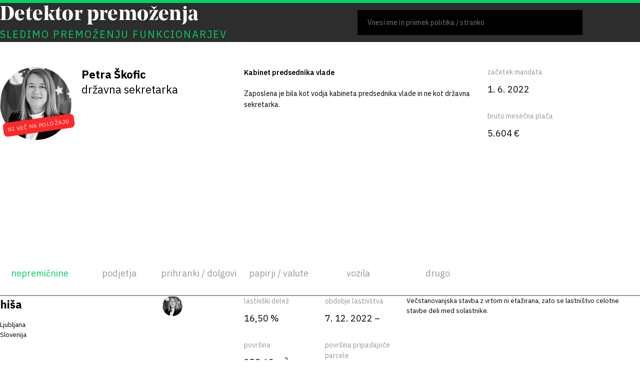

--- FILE ---
content_type: text/html; charset=utf-8
request_url: https://detektorpremozenja.si/oseba/269-petra-skofic/?type=realestate
body_size: 76191
content:



<!DOCTYPE html>
<html lang="sl">
  <head>
    <meta charset="UTF-8" />
    <meta name="viewport" content="width=device-width, initial-scale=1" />

    <link rel="apple-touch-icon" sizes="180x180" href="https://files.detektorpremozenja.si/static/favicons/apple-touch-icon.14ec702855e2.png">
    <link rel="icon" type="image/png" sizes="32x32" href="https://files.detektorpremozenja.si/static/favicons/favicon-32x32.f39399c0070c.png">

    
    
    

    
      <title>
        Petra Škofic -
        Detektor premoženja
      </title>
      <meta name="twitter:title"
            content="Petra Škofic - Detektor premoženja">
      <meta property="og:title"
            content="Petra Škofic - Detektor premoženja">
    

    <meta name="description" content="Detektor premoženja je prvi primer sistematične javne objave premoženja političnih funkcionarjev v Sloveniji, ki zaradi nejavnosti tovrstnih podatkov v arhivih komisije za preprečevanje korupcije poteka izključno z uporabo metod preiskovalnega in podatkovnega novinarstva. Ekipa se je doslej že osredotočila na ministre in ministrice vlade, državne sekretarje in sekretarke ter na poslance in poslanke. V najnovejši fazi objavljamo še podatke o evroposlancih, prvih šestih županih in funkcionarjih, ki so mandate začeli 2024. in letos.">
    <meta name="twitter:description" content="Detektor premoženja je prvi primer sistematične javne objave premoženja političnih funkcionarjev v Sloveniji, ki zaradi nejavnosti tovrstnih podatkov v arhivih komisije za preprečevanje korupcije poteka izključno z uporabo metod preiskovalnega in podatkovnega novinarstva. Ekipa se je doslej že osredotočila na ministre in ministrice vlade, državne sekretarje in sekretarke ter na poslance in poslanke. V najnovejši fazi objavljamo še podatke o evroposlancih, prvih šestih županih in funkcionarjih, ki so mandate začeli 2024. in letos.">
    <meta property="og:description" content="Detektor premoženja je prvi primer sistematične javne objave premoženja političnih funkcionarjev v Sloveniji, ki zaradi nejavnosti tovrstnih podatkov v arhivih komisije za preprečevanje korupcije poteka izključno z uporabo metod preiskovalnega in podatkovnega novinarstva. Ekipa se je doslej že osredotočila na ministre in ministrice vlade, državne sekretarje in sekretarke ter na poslance in poslanke. V najnovejši fazi objavljamo še podatke o evroposlancih, prvih šestih županih in funkcionarjih, ki so mandate začeli 2024. in letos.">

    <meta name="twitter:card" content="summary_large_image">
    <meta property="og:type" content="website">

    
      
        <meta name="twitter:image" content="https://files.detektorpremozenja.si/static/images/OG_sl.0c3a7b14d63f.jpg">
        <meta property="og:image" content="https://files.detektorpremozenja.si/static/images/OG_sl.0c3a7b14d63f.jpg">
      
    

    <link rel="preconnect" href="https://fonts.googleapis.com">
    <link rel="preconnect" href="https://fonts.gstatic.com" crossorigin>
    <link rel="stylesheet"
          href="https://fonts.googleapis.com/css2?family=IBM+Plex+Sans:wght@400;500;600;700&amp;display=swap">

    <link rel="stylesheet"
          href="https://cdnjs.cloudflare.com/ajax/libs/bootstrap/5.2.3/css/bootstrap-reboot.min.css"
          integrity="sha512-IS8Z2ZgFvTz/yLxE6H07ip/Ad+yAGswoD1VliOeC2T4WaPFNPC1TwmQ5zomGS+syaR2oO3aXJGKaHv21Dspx0g=="
          crossorigin="anonymous"
          referrerpolicy="no-referrer" />
    <link rel="stylesheet" href="https://files.detektorpremozenja.si/static/css/main.f91f6831af3b.css" />

    <script defer
            src="https://cdn.jsdelivr.net/npm/alpinejs@3.12.1/dist/cdn.min.js"></script>

    
      <script defer
              data-domain="detektorpremozenja.si"
              src="https://plausible.lb.djnd.si/js/plausible.js"></script>
    
  </head>
  <body class="
  page--person
">
    <div class="page-container">
      
        

<header>
  <div class="container">
    <div class="header">
      <div class="header__title">
        <a href="/">
          <h1>Detektor premoženja</h1>
          <div>sledimo premoženju funkcionarjev</div>
        </a>
      </div>
      <script>
        window.__DROPDOWN_DATA__ = JSON.parse("[{\u0022id\u0022: 72, \u0022name\u0022: \u0022Uro\u005Cu0161 Bre\u005Cu017ean\u0022, \u0022party\u0022: \u0022Gibanje Svoboda\u0022, \u0022position_id\u0022: 10, \u0022url\u0022: \u0022/oseba/72\u002Duros\u002Dbrezan/\u0022}, {\u0022id\u0022: 324, \u0022name\u0022: \u0022Miroslav Gregori\u005Cu010d\u0022, \u0022party\u0022: \u0022Gibanje Svoboda\u0022, \u0022position_id\u0022: 10, \u0022url\u0022: \u0022/oseba/324\u002Dmiroslav\u002Dgregoric/\u0022}, {\u0022id\u0022: 327, \u0022name\u0022: \u0022Ferenc Horv\u005Cu00e1th\u0022, \u0022party\u0022: \u0022italijanska in mad\u005Cu017earska narodna skupnost\u0022, \u0022position_id\u0022: 10, \u0022url\u0022: \u0022/oseba/327\u002Dferenc\u002Dhorvath/\u0022}, {\u0022id\u0022: 330, \u0022name\u0022: \u0022Jo\u005Cu017eef Lenart\u0022, \u0022party\u0022: \u0022Slovenska demokratska stranka\u0022, \u0022position_id\u0022: 10, \u0022url\u0022: \u0022/oseba/330\u002Djozef\u002Dlenart/\u0022}, {\u0022id\u0022: 336, \u0022name\u0022: \u0022Jo\u005Cu017eica Derganc\u0022, \u0022party\u0022: \u0022Gibanje Svoboda\u0022, \u0022position_id\u0022: 10, \u0022url\u0022: \u0022/oseba/336\u002Djozica\u002Dderganc/\u0022}, {\u0022id\u0022: 341, \u0022name\u0022: \u0022Ga\u005Cu0161per Ovnik\u0022, \u0022party\u0022: \u0022Gibanje Svoboda\u0022, \u0022position_id\u0022: 10, \u0022url\u0022: \u0022/oseba/341\u002Dgasper\u002Dovnik/\u0022}, {\u0022id\u0022: 345, \u0022name\u0022: \u0022Darko Krajnc\u0022, \u0022party\u0022: \u0022Gibanje Svoboda\u0022, \u0022position_id\u0022: 10, \u0022url\u0022: \u0022/oseba/345\u002Ddarko\u002Dkrajnc/\u0022}, {\u0022id\u0022: 349, \u0022name\u0022: \u0022Zoran Moj\u005Cu0161kerc\u0022, \u0022party\u0022: \u0022Slovenska demokratska stranka\u0022, \u0022position_id\u0022: 10, \u0022url\u0022: \u0022/oseba/349\u002Dzoran\u002Dmojskerc/\u0022}, {\u0022id\u0022: 364, \u0022name\u0022: \u0022Tamara Vonta\u0022, \u0022party\u0022: \u0022Gibanje Svoboda\u0022, \u0022position_id\u0022: 10, \u0022url\u0022: \u0022/oseba/364\u002Dtamara\u002Dvonta/\u0022}, {\u0022id\u0022: 366, \u0022name\u0022: \u0022Sandra Gazinkovski\u0022, \u0022party\u0022: \u0022Gibanje Svoboda\u0022, \u0022position_id\u0022: 10, \u0022url\u0022: \u0022/oseba/366\u002Dsandra\u002Dgazinkovski/\u0022}, {\u0022id\u0022: 370, \u0022name\u0022: \u0022Dean Premik\u0022, \u0022party\u0022: \u0022Gibanje Svoboda\u0022, \u0022position_id\u0022: 10, \u0022url\u0022: \u0022/oseba/370\u002Ddean\u002Dpremik/\u0022}, {\u0022id\u0022: 377, \u0022name\u0022: \u0022Suzana Lep \u005Cu0160imenko\u0022, \u0022party\u0022: \u0022Slovenska demokratska stranka\u0022, \u0022position_id\u0022: 10, \u0022url\u0022: \u0022/oseba/377\u002Dsuzana\u002Dlep\u002Dsimenko/\u0022}, {\u0022id\u0022: 381, \u0022name\u0022: \u0022Miha Lamut\u0022, \u0022party\u0022: \u0022Gibanje Svoboda\u0022, \u0022position_id\u0022: 10, \u0022url\u0022: \u0022/oseba/381\u002Dmiha\u002Dlamut/\u0022}, {\u0022id\u0022: 387, \u0022name\u0022: \u0022Tereza Novak\u0022, \u0022party\u0022: \u0022Gibanje Svoboda\u0022, \u0022position_id\u0022: 10, \u0022url\u0022: \u0022/oseba/387\u002Dtereza\u002Dnovak/\u0022}, {\u0022id\u0022: 392, \u0022name\u0022: \u0022\u005Cu017dan Mahni\u005Cu010d\u0022, \u0022party\u0022: \u0022Slovenska demokratska stranka\u0022, \u0022position_id\u0022: 10, \u0022url\u0022: \u0022/oseba/392\u002Dzan\u002Dmahnic/\u0022}, {\u0022id\u0022: 397, \u0022name\u0022: \u0022Andrej Hoivik\u0022, \u0022party\u0022: \u0022Slovenska demokratska stranka\u0022, \u0022position_id\u0022: 10, \u0022url\u0022: \u0022/oseba/397\u002Dandrej\u002Dhoivik/\u0022}, {\u0022id\u0022: 400, \u0022name\u0022: \u0022Miha Kordi\u005Cu0161\u0022, \u0022party\u0022: \u0022\u0022, \u0022position_id\u0022: 10, \u0022url\u0022: \u0022/oseba/400\u002Dmiha\u002Dkordis/\u0022}, {\u0022id\u0022: 403, \u0022name\u0022: \u0022Franci Kepa\u0022, \u0022party\u0022: \u0022Slovenska demokratska stranka\u0022, \u0022position_id\u0022: 10, \u0022url\u0022: \u0022/oseba/403\u002Dfranci\u002Dkepa/\u0022}, {\u0022id\u0022: 413, \u0022name\u0022: \u0022Ur\u005Cu0161ka Klako\u005Cu010dar Zupan\u005Cu010di\u005Cu010d\u0022, \u0022party\u0022: \u0022Gibanje Svoboda\u0022, \u0022position_id\u0022: 10, \u0022url\u0022: \u0022/oseba/413\u002Durska\u002Dklakocar\u002Dzupancic/\u0022}, {\u0022id\u0022: 415, \u0022name\u0022: \u0022Jonas \u005Cu017dnidar\u005Cu0161i\u005Cu010d\u0022, \u0022party\u0022: \u0022Socialni demokrati\u0022, \u0022position_id\u0022: 10, \u0022url\u0022: \u0022/oseba/415\u002Djonas\u002Dznidarsic/\u0022}, {\u0022id\u0022: 419, \u0022name\u0022: \u0022Toma\u005Cu017e Lisec\u0022, \u0022party\u0022: \u0022Slovenska demokratska stranka\u0022, \u0022position_id\u0022: 10, \u0022url\u0022: \u0022/oseba/419\u002Dtomaz\u002Dlisec/\u0022}, {\u0022id\u0022: 422, \u0022name\u0022: \u0022Jernej Vrtovec\u0022, \u0022party\u0022: \u0022Nova Slovenija\u0022, \u0022position_id\u0022: 10, \u0022url\u0022: \u0022/oseba/422\u002Djernej\u002Dvrtovec/\u0022}, {\u0022id\u0022: 429, \u0022name\u0022: \u0022Franc Rosec\u0022, \u0022party\u0022: \u0022Slovenska demokratska stranka\u0022, \u0022position_id\u0022: 10, \u0022url\u0022: \u0022/oseba/429\u002Dfranc\u002Drosec/\u0022}, {\u0022id\u0022: 432, \u0022name\u0022: \u0022Karmen Furman\u0022, \u0022party\u0022: \u0022Slovenska demokratska stranka\u0022, \u0022position_id\u0022: 10, \u0022url\u0022: \u0022/oseba/432\u002Dkarmen\u002Dfurman/\u0022}, {\u0022id\u0022: 437, \u0022name\u0022: \u0022Jelka Godec\u0022, \u0022party\u0022: \u0022Slovenska demokratska stranka\u0022, \u0022position_id\u0022: 10, \u0022url\u0022: \u0022/oseba/437\u002Djelka\u002Dgodec/\u0022}, {\u0022id\u0022: 442, \u0022name\u0022: \u0022Vera Granfol\u0022, \u0022party\u0022: \u0022Gibanje Svoboda\u0022, \u0022position_id\u0022: 10, \u0022url\u0022: \u0022/oseba/442\u002Dvera\u002Dgranfol/\u0022}, {\u0022id\u0022: 445, \u0022name\u0022: \u0022Sara \u005Cu017dibrat\u0022, \u0022party\u0022: \u0022Gibanje Svoboda\u0022, \u0022position_id\u0022: 10, \u0022url\u0022: \u0022/oseba/445\u002Dsara\u002Dzibrat/\u0022}, {\u0022id\u0022: 448, \u0022name\u0022: \u0022Anton \u005Cu0160turbej\u0022, \u0022party\u0022: \u0022Slovenska demokratska stranka\u0022, \u0022position_id\u0022: 10, \u0022url\u0022: \u0022/oseba/448\u002Danton\u002Dsturbej/\u0022}, {\u0022id\u0022: 450, \u0022name\u0022: \u0022Lena Grgurevi\u005Cu010d\u0022, \u0022party\u0022: \u0022Gibanje Svoboda\u0022, \u0022position_id\u0022: 10, \u0022url\u0022: \u0022/oseba/450\u002Dlena\u002Dgrgurevic/\u0022}, {\u0022id\u0022: 454, \u0022name\u0022: \u0022Alma Intihar\u0022, \u0022party\u0022: \u0022Gibanje Svoboda\u0022, \u0022position_id\u0022: 10, \u0022url\u0022: \u0022/oseba/454\u002Dalma\u002Dintihar/\u0022}, {\u0022id\u0022: 455, \u0022name\u0022: \u0022Alenka Helbl\u0022, \u0022party\u0022: \u0022Slovenska demokratska stranka\u0022, \u0022position_id\u0022: 10, \u0022url\u0022: \u0022/oseba/455\u002Dalenka\u002Dhelbl/\u0022}, {\u0022id\u0022: 460, \u0022name\u0022: \u0022Robert Janev\u0022, \u0022party\u0022: \u0022Gibanje Svoboda\u0022, \u0022position_id\u0022: 10, \u0022url\u0022: \u0022/oseba/460\u002Drobert\u002Djanev/\u0022}, {\u0022id\u0022: 461, \u0022name\u0022: \u0022Andreja Kert\u0022, \u0022party\u0022: \u0022Gibanje Svoboda\u0022, \u0022position_id\u0022: 10, \u0022url\u0022: \u0022/oseba/461\u002Dandreja\u002Dkert/\u0022}, {\u0022id\u0022: 466, \u0022name\u0022: \u0022Bojan \u005Cu010cebela\u0022, \u0022party\u0022: \u0022Gibanje Svoboda\u0022, \u0022position_id\u0022: 10, \u0022url\u0022: \u0022/oseba/466\u002Dbojan\u002Dcebela/\u0022}, {\u0022id\u0022: 470, \u0022name\u0022: \u0022Jo\u005Cu017eef Jelen\u0022, \u0022party\u0022: \u0022Slovenska demokratska stranka\u0022, \u0022position_id\u0022: 10, \u0022url\u0022: \u0022/oseba/470\u002Djozef\u002Djelen/\u0022}, {\u0022id\u0022: 473, \u0022name\u0022: \u0022Tatjana Greif\u0022, \u0022party\u0022: \u0022Levica\u0022, \u0022position_id\u0022: 10, \u0022url\u0022: \u0022/oseba/473\u002Dtatjana\u002Dgreif/\u0022}, {\u0022id\u0022: 474, \u0022name\u0022: \u0022Jani Prednik\u0022, \u0022party\u0022: \u0022Socialni demokrati\u0022, \u0022position_id\u0022: 10, \u0022url\u0022: \u0022/oseba/474\u002Djani\u002Dprednik/\u0022}, {\u0022id\u0022: 477, \u0022name\u0022: \u0022Dejan S\u005Cu00fc\u005Cu010d\u0022, \u0022party\u0022: \u0022Gibanje Svoboda\u0022, \u0022position_id\u0022: 10, \u0022url\u0022: \u0022/oseba/477\u002Ddejan\u002Dsuc/\u0022}, {\u0022id\u0022: 479, \u0022name\u0022: \u0022Rastislav Vre\u005Cu010dko\u0022, \u0022party\u0022: \u0022Gibanje Svoboda\u0022, \u0022position_id\u0022: 10, \u0022url\u0022: \u0022/oseba/479\u002Drastislav\u002Dvrecko/\u0022}, {\u0022id\u0022: 481, \u0022name\u0022: \u0022Jurij Lep\u0022, \u0022party\u0022: \u0022Gibanje Svoboda\u0022, \u0022position_id\u0022: 10, \u0022url\u0022: \u0022/oseba/481\u002Djurij\u002Dlep/\u0022}, {\u0022id\u0022: 483, \u0022name\u0022: \u0022Janez \u005Cu017dakelj\u0022, \u0022party\u0022: \u0022Nova Slovenija\u0022, \u0022position_id\u0022: 10, \u0022url\u0022: \u0022/oseba/483\u002Djanez\u002Dzakelj/\u0022}, {\u0022id\u0022: 489, \u0022name\u0022: \u0022Aleksander Reber\u005Cu0161ek\u0022, \u0022party\u0022: \u0022Nova Slovenija\u0022, \u0022position_id\u0022: 10, \u0022url\u0022: \u0022/oseba/489\u002Daleksander\u002Drebersek/\u0022}, {\u0022id\u0022: 491, \u0022name\u0022: \u0022Andreja \u005Cu017divic\u0022, \u0022party\u0022: \u0022Gibanje Svoboda\u0022, \u0022position_id\u0022: 10, \u0022url\u0022: \u0022/oseba/491\u002Dandreja\u002Dzivic/\u0022}, {\u0022id\u0022: 493, \u0022name\u0022: \u0022Janez Ivan Jan\u005Cu0161a\u0022, \u0022party\u0022: \u0022Slovenska demokratska stranka\u0022, \u0022position_id\u0022: 10, \u0022url\u0022: \u0022/oseba/493\u002Djanez\u002Divan\u002Djansa/\u0022}, {\u0022id\u0022: 494, \u0022name\u0022: \u0022Matej Ta\u005Cu0161ner Vatovec\u0022, \u0022party\u0022: \u0022Levica\u0022, \u0022position_id\u0022: 10, \u0022url\u0022: \u0022/oseba/494\u002Dmatej\u002Dtasner\u002Dvatovec/\u0022}, {\u0022id\u0022: 496, \u0022name\u0022: \u0022Danijel Krivec\u0022, \u0022party\u0022: \u0022Slovenska demokratska stranka\u0022, \u0022position_id\u0022: 10, \u0022url\u0022: \u0022/oseba/496\u002Ddanijel\u002Dkrivec/\u0022}, {\u0022id\u0022: 498, \u0022name\u0022: \u0022Franc Breznik\u0022, \u0022party\u0022: \u0022Slovenska demokratska stranka\u0022, \u0022position_id\u0022: 10, \u0022url\u0022: \u0022/oseba/498\u002Dfranc\u002Dbreznik/\u0022}, {\u0022id\u0022: 502, \u0022name\u0022: \u0022Zvonko \u005Cu010cerna\u005Cu010d\u0022, \u0022party\u0022: \u0022Slovenska demokratska stranka\u0022, \u0022position_id\u0022: 10, \u0022url\u0022: \u0022/oseba/502\u002Dzvonko\u002Dcernac/\u0022}, {\u0022id\u0022: 505, \u0022name\u0022: \u0022Nata\u005Cu0161a Suki\u005Cu010d\u0022, \u0022party\u0022: \u0022Levica\u0022, \u0022position_id\u0022: 10, \u0022url\u0022: \u0022/oseba/505\u002Dnatasa\u002Dsukic/\u0022}, {\u0022id\u0022: 507, \u0022name\u0022: \u0022Damijan Bezjak Zrim\u0022, \u0022party\u0022: \u0022Socialni demokrati\u0022, \u0022position_id\u0022: 10, \u0022url\u0022: \u0022/oseba/507\u002Ddamijan\u002Dbezjak\u002Dzrim/\u0022}, {\u0022id\u0022: 509, \u0022name\u0022: \u0022Predrag Bakovi\u005Cu0107\u0022, \u0022party\u0022: \u0022Socialni demokrati\u0022, \u0022position_id\u0022: 10, \u0022url\u0022: \u0022/oseba/509\u002Dpredrag\u002Dbakovic/\u0022}, {\u0022id\u0022: 511, \u0022name\u0022: \u0022Bojana Mur\u005Cu0161i\u005Cu010d\u0022, \u0022party\u0022: \u0022Socialni demokrati\u0022, \u0022position_id\u0022: 10, \u0022url\u0022: \u0022/oseba/511\u002Dbojana\u002Dmursic/\u0022}, {\u0022id\u0022: 512, \u0022name\u0022: \u0022Iva Dimic\u0022, \u0022party\u0022: \u0022Nova Slovenija\u0022, \u0022position_id\u0022: 10, \u0022url\u0022: \u0022/oseba/512\u002Diva\u002Ddimic/\u0022}, {\u0022id\u0022: 523, \u0022name\u0022: \u0022Alenka Jeraj\u0022, \u0022party\u0022: \u0022Slovenska demokratska stranka\u0022, \u0022position_id\u0022: 10, \u0022url\u0022: \u0022/oseba/523\u002Dalenka\u002Djeraj/\u0022}, {\u0022id\u0022: 529, \u0022name\u0022: \u0022Milan Jakopovi\u005Cu010d\u0022, \u0022party\u0022: \u0022Levica\u0022, \u0022position_id\u0022: 10, \u0022url\u0022: \u0022/oseba/529\u002Dmilan\u002Djakopovic/\u0022}, {\u0022id\u0022: 531, \u0022name\u0022: \u0022Toma\u005Cu017e Lah\u0022, \u0022party\u0022: \u0022Gibanje Svoboda\u0022, \u0022position_id\u0022: 10, \u0022url\u0022: \u0022/oseba/531\u002Dtomaz\u002Dlah/\u0022}, {\u0022id\u0022: 532, \u0022name\u0022: \u0022Felice \u005Cu017di\u005Cu017ea\u0022, \u0022party\u0022: \u0022italijanska in mad\u005Cu017earska narodna skupnost\u0022, \u0022position_id\u0022: 10, \u0022url\u0022: \u0022/oseba/532\u002Dfelice\u002Dziza/\u0022}, {\u0022id\u0022: 533, \u0022name\u0022: \u0022Andrej Kosi\u0022, \u0022party\u0022: \u0022Slovenska demokratska stranka\u0022, \u0022position_id\u0022: 10, \u0022url\u0022: \u0022/oseba/533\u002Dandrej\u002Dkosi/\u0022}, {\u0022id\u0022: 537, \u0022name\u0022: \u0022Soniboj Kne\u005Cu017eak\u0022, \u0022party\u0022: \u0022Socialni demokrati\u0022, \u0022position_id\u0022: 10, \u0022url\u0022: \u0022/oseba/537\u002Dsoniboj\u002Dknezak/\u0022}, {\u0022id\u0022: 541, \u0022name\u0022: \u0022Tine Novak\u0022, \u0022party\u0022: \u0022\u0022, \u0022position_id\u0022: 10, \u0022url\u0022: \u0022/oseba/541\u002Dtine\u002Dnovak/\u0022}, {\u0022id\u0022: 542, \u0022name\u0022: \u0022Rado Gladek\u0022, \u0022party\u0022: \u0022Slovenska demokratska stranka\u0022, \u0022position_id\u0022: 10, \u0022url\u0022: \u0022/oseba/542\u002Drado\u002Dgladek/\u0022}, {\u0022id\u0022: 553, \u0022name\u0022: \u0022Meira Hot\u0022, \u0022party\u0022: \u0022Socialni demokrati\u0022, \u0022position_id\u0022: 10, \u0022url\u0022: \u0022/oseba/553\u002Dmeira\u002Dhot/\u0022}, {\u0022id\u0022: 557, \u0022name\u0022: \u0022Mirjam Bon Klanj\u005Cu0161\u005Cu010dek\u0022, \u0022party\u0022: \u0022Gibanje Svoboda\u0022, \u0022position_id\u0022: 10, \u0022url\u0022: \u0022/oseba/557\u002Dmirjam\u002Dbon\u002Dklanjscek/\u0022}, {\u0022id\u0022: 560, \u0022name\u0022: \u0022Nata\u005Cu0161a Av\u005Cu0161i\u005Cu010d Bogovi\u005Cu010d\u0022, \u0022party\u0022: \u0022Gibanje Svoboda\u0022, \u0022position_id\u0022: 10, \u0022url\u0022: \u0022/oseba/560\u002Dnatasa\u002Davsic\u002Dbogovic/\u0022}, {\u0022id\u0022: 566, \u0022name\u0022: \u0022Bojan Podkraj\u005Cu0161ek\u0022, \u0022party\u0022: \u0022Slovenska demokratska stranka\u0022, \u0022position_id\u0022: 10, \u0022url\u0022: \u0022/oseba/566\u002Dbojan\u002Dpodkrajsek/\u0022}, {\u0022id\u0022: 572, \u0022name\u0022: \u0022Aleksander Prosen Kralj\u0022, \u0022party\u0022: \u0022Gibanje Svoboda\u0022, \u0022position_id\u0022: 10, \u0022url\u0022: \u0022/oseba/572\u002Daleksander\u002Dprosen\u002Dkralj/\u0022}, {\u0022id\u0022: 577, \u0022name\u0022: \u0022Martin Premk\u0022, \u0022party\u0022: \u0022Gibanje Svoboda\u0022, \u0022position_id\u0022: 10, \u0022url\u0022: \u0022/oseba/577\u002Dmartin\u002Dpremk/\u0022}, {\u0022id\u0022: 581, \u0022name\u0022: \u0022Jo\u005Cu017eef Horvat\u0022, \u0022party\u0022: \u0022Nova Slovenija\u0022, \u0022position_id\u0022: 10, \u0022url\u0022: \u0022/oseba/581\u002Djozef\u002Dhorvat/\u0022}, {\u0022id\u0022: 589, \u0022name\u0022: \u0022Andreja Rajben\u005Cu0161u\u0022, \u0022party\u0022: \u0022Gibanje Svoboda\u0022, \u0022position_id\u0022: 10, \u0022url\u0022: \u0022/oseba/589\u002Dandreja\u002Drajbensu/\u0022}, {\u0022id\u0022: 595, \u0022name\u0022: \u0022Anja Bah \u005Cu017dibert\u0022, \u0022party\u0022: \u0022Slovenska demokratska stranka\u0022, \u0022position_id\u0022: 10, \u0022url\u0022: \u0022/oseba/595\u002Danja\u002Dbah\u002Dzibert/\u0022}, {\u0022id\u0022: 598, \u0022name\u0022: \u0022Ale\u005Cu0161 Rezar\u0022, \u0022party\u0022: \u0022Gibanje Svoboda\u0022, \u0022position_id\u0022: 10, \u0022url\u0022: \u0022/oseba/598\u002Dales\u002Drezar/\u0022}, {\u0022id\u0022: 599, \u0022name\u0022: \u0022Jernej \u005Cu017dnidar\u005Cu0161i\u005Cu010d\u0022, \u0022party\u0022: \u0022Gibanje Svoboda\u0022, \u0022position_id\u0022: 10, \u0022url\u0022: \u0022/oseba/599\u002Djernej\u002Dznidarsic/\u0022}, {\u0022id\u0022: 602, \u0022name\u0022: \u0022Du\u005Cu0161an Stojanovi\u005Cu010d\u0022, \u0022party\u0022: \u0022Gibanje Svoboda\u0022, \u0022position_id\u0022: 10, \u0022url\u0022: \u0022/oseba/602\u002Ddusan\u002Dstojanovic/\u0022}, {\u0022id\u0022: 606, \u0022name\u0022: \u0022Lucija Tacer Perlin\u0022, \u0022party\u0022: \u0022Gibanje Svoboda\u0022, \u0022position_id\u0022: 10, \u0022url\u0022: \u0022/oseba/606\u002Dlucija\u002Dtacer\u002Dperlin/\u0022}, {\u0022id\u0022: 610, \u0022name\u0022: \u0022Teodor Urani\u005Cu010d\u0022, \u0022party\u0022: \u0022Gibanje Svoboda\u0022, \u0022position_id\u0022: 10, \u0022url\u0022: \u0022/oseba/610\u002Dteodor\u002Duranic/\u0022}, {\u0022id\u0022: 617, \u0022name\u0022: \u0022Janez Cigler Kralj\u0022, \u0022party\u0022: \u0022Nova Slovenija\u0022, \u0022position_id\u0022: 10, \u0022url\u0022: \u0022/oseba/617\u002Djanez\u002Dcigler\u002Dkralj/\u0022}, {\u0022id\u0022: 620, \u0022name\u0022: \u0022Janja Sluga\u0022, \u0022party\u0022: \u0022Gibanje Svoboda\u0022, \u0022position_id\u0022: 10, \u0022url\u0022: \u0022/oseba/620\u002Djanja\u002Dsluga/\u0022}, {\u0022id\u0022: 627, \u0022name\u0022: \u0022Katarina \u005Cu0160travs\u0022, \u0022party\u0022: \u0022Gibanje Svoboda\u0022, \u0022position_id\u0022: 10, \u0022url\u0022: \u0022/oseba/627\u002Dkatarina\u002Dstravs/\u0022}, {\u0022id\u0022: 631, \u0022name\u0022: \u0022Eva Irgl\u0022, \u0022party\u0022: \u0022\u0022, \u0022position_id\u0022: 10, \u0022url\u0022: \u0022/oseba/631\u002Deva\u002Dirgl/\u0022}, {\u0022id\u0022: 636, \u0022name\u0022: \u0022Jo\u005Cu017ee Tanko\u0022, \u0022party\u0022: \u0022Slovenska demokratska stranka\u0022, \u0022position_id\u0022: 10, \u0022url\u0022: \u0022/oseba/636\u002Djoze\u002Dtanko/\u0022}, {\u0022id\u0022: 640, \u0022name\u0022: \u0022Tamara Kozlovi\u005Cu010d\u0022, \u0022party\u0022: \u0022Gibanje Svoboda\u0022, \u0022position_id\u0022: 10, \u0022url\u0022: \u0022/oseba/640\u002Dtamara\u002Dkozlovic/\u0022}, {\u0022id\u0022: 642, \u0022name\u0022: \u0022Dejan Kaloh\u0022, \u0022party\u0022: \u0022\u0022, \u0022position_id\u0022: 10, \u0022url\u0022: \u0022/oseba/642\u002Ddejan\u002Dkaloh/\u0022}, {\u0022id\u0022: 649, \u0022name\u0022: \u0022Vida \u005Cu010cadoni\u005Cu010d \u005Cu0160peli\u005Cu010d\u0022, \u0022party\u0022: \u0022Nova Slovenija\u0022, \u0022position_id\u0022: 10, \u0022url\u0022: \u0022/oseba/649\u002Dvida\u002Dcadonic\u002Dspelic/\u0022}, {\u0022id\u0022: 654, \u0022name\u0022: \u0022Branko Zlobko\u0022, \u0022party\u0022: \u0022Gibanje Svoboda\u0022, \u0022position_id\u0022: 10, \u0022url\u0022: \u0022/oseba/654\u002Dbranko\u002Dzlobko/\u0022}, {\u0022id\u0022: 656, \u0022name\u0022: \u0022Mojca Pa\u005Cu0161ek \u005Cu0160etinc\u0022, \u0022party\u0022: \u0022nepovezana poslanka\u0022, \u0022position_id\u0022: 10, \u0022url\u0022: \u0022/oseba/656\u002Dmojca\u002Dpasek\u002Dsetinc/\u0022}, {\u0022id\u0022: 661, \u0022name\u0022: \u0022Lenart \u005Cu017davbi\u0022, \u0022party\u0022: \u0022Gibanje Svoboda\u0022, \u0022position_id\u0022: 10, \u0022url\u0022: \u0022/oseba/661\u002Dlenart\u002Dzavbi/\u0022}, {\u0022id\u0022: 664, \u0022name\u0022: \u0022An\u005Cu017ee Logar\u0022, \u0022party\u0022: \u0022\u0022, \u0022position_id\u0022: 10, \u0022url\u0022: \u0022/oseba/664\u002Danze\u002Dlogar/\u0022}, {\u0022id\u0022: 673, \u0022name\u0022: \u0022Franc Francisco Estanislao Medic\u0022, \u0022party\u0022: \u0022Nova Slovenija\u0022, \u0022position_id\u0022: 10, \u0022url\u0022: \u0022/oseba/673\u002Dfranc\u002Dfrancisco\u002Destanislao\u002Dmedic/\u0022}, {\u0022id\u0022: 679, \u0022name\u0022: \u0022Andrej Poglajen\u0022, \u0022party\u0022: \u0022Slovenska demokratska stranka\u0022, \u0022position_id\u0022: 10, \u0022url\u0022: \u0022/oseba/679\u002Dandrej\u002Dpoglajen/\u0022}, {\u0022id\u0022: 711, \u0022name\u0022: \u0022Ale\u005Cu0161 Lipi\u005Cu010dnik\u0022, \u0022party\u0022: \u0022Gibanje Svoboda\u0022, \u0022position_id\u0022: 10, \u0022url\u0022: \u0022/oseba/711\u002Dales\u002Dlipicnik/\u0022}, {\u0022id\u0022: 813, \u0022name\u0022: \u0022Janja Rednjak\u0022, \u0022party\u0022: \u0022Socialni demokrati\u0022, \u0022position_id\u0022: 10, \u0022url\u0022: \u0022/oseba/813\u002Djanja\u002Drednjak/\u0022}, {\u0022id\u0022: 118, \u0022name\u0022: \u0022Klemen Plo\u005Cu0161tajner\u0022, \u0022party\u0022: \u0022\u0022, \u0022position_id\u0022: 9, \u0022url\u0022: \u0022/oseba/118\u002Dklemen\u002Dplostajner/\u0022}, {\u0022id\u0022: 122, \u0022name\u0022: \u0022Luka Omladi\u005Cu010d\u0022, \u0022party\u0022: \u0022Levica\u0022, \u0022position_id\u0022: 9, \u0022url\u0022: \u0022/oseba/122\u002Dluka\u002Domladic/\u0022}, {\u0022id\u0022: 129, \u0022name\u0022: \u0022Sa\u005Cu0161a Jazbec\u0022, \u0022party\u0022: \u0022\u0022, \u0022position_id\u0022: 9, \u0022url\u0022: \u0022/oseba/129\u002Dsasa\u002Djazbec/\u0022}, {\u0022id\u0022: 131, \u0022name\u0022: \u0022Igor \u005Cu0160oltes\u0022, \u0022party\u0022: \u0022Socialni demokrati\u0022, \u0022position_id\u0022: 9, \u0022url\u0022: \u0022/oseba/131\u002Digor\u002Dsoltes/\u0022}, {\u0022id\u0022: 140, \u0022name\u0022: \u0022Ervin Kosi\u0022, \u0022party\u0022: \u0022\u0022, \u0022position_id\u0022: 9, \u0022url\u0022: \u0022/oseba/140\u002Dervin\u002Dkosi/\u0022}, {\u0022id\u0022: 141, \u0022name\u0022: \u0022Marko Rusjan\u0022, \u0022party\u0022: \u0022Levica\u0022, \u0022position_id\u0022: 9, \u0022url\u0022: \u0022/oseba/141\u002Dmarko\u002Drusjan/\u0022}, {\u0022id\u0022: 145, \u0022name\u0022: \u0022Matev\u005Cu017e \u005Cu010celik Vidmar\u0022, \u0022party\u0022: \u0022\u0022, \u0022position_id\u0022: 9, \u0022url\u0022: \u0022/oseba/145\u002Dmatevz\u002Dcelik\u002Dvidmar/\u0022}, {\u0022id\u0022: 156, \u0022name\u0022: \u0022Andrej Rajh\u0022, \u0022party\u0022: \u0022Gibanje Svoboda\u0022, \u0022position_id\u0022: 9, \u0022url\u0022: \u0022/oseba/156\u002Dandrej\u002Drajh/\u0022}, {\u0022id\u0022: 160, \u0022name\u0022: \u0022Marko Koprivc\u0022, \u0022party\u0022: \u0022Socialni demokrati\u0022, \u0022position_id\u0022: 9, \u0022url\u0022: \u0022/oseba/160\u002Dmarko\u002Dkoprivc/\u0022}, {\u0022id\u0022: 166, \u0022name\u0022: \u0022Aida Kami\u005Cu0161ali\u005Cu0107 Latifi\u005Cu0107\u0022, \u0022party\u0022: \u0022\u0022, \u0022position_id\u0022: 9, \u0022url\u0022: \u0022/oseba/166\u002Daida\u002Dkamisalic\u002Dlatific/\u0022}, {\u0022id\u0022: 170, \u0022name\u0022: \u0022Miroslav Kranjc\u0022, \u0022party\u0022: \u0022Gibanje Svoboda\u0022, \u0022position_id\u0022: 9, \u0022url\u0022: \u0022/oseba/170\u002Dmiroslav\u002Dkranjc/\u0022}, {\u0022id\u0022: 173, \u0022name\u0022: \u0022Vojko Volk\u0022, \u0022party\u0022: \u0022Gibanje Svoboda\u0022, \u0022position_id\u0022: 9, \u0022url\u0022: \u0022/oseba/173\u002Dvojko\u002Dvolk/\u0022}, {\u0022id\u0022: 176, \u0022name\u0022: \u0022Melita \u005Cu017dupevc\u0022, \u0022party\u0022: \u0022\u0022, \u0022position_id\u0022: 9, \u0022url\u0022: \u0022/oseba/176\u002Dmelita\u002Dzupevc/\u0022}, {\u0022id\u0022: 178, \u0022name\u0022: \u0022Nikolina Prah\u0022, \u0022party\u0022: \u0022\u0022, \u0022position_id\u0022: 9, \u0022url\u0022: \u0022/oseba/178\u002Dnikolina\u002Dprah/\u0022}, {\u0022id\u0022: 180, \u0022name\u0022: \u0022Nata\u005Cu0161a Lu\u005Cu017ear\u0022, \u0022party\u0022: \u0022Gibanje Svoboda\u0022, \u0022position_id\u0022: 9, \u0022url\u0022: \u0022/oseba/180\u002Dnatasa\u002Dluzar/\u0022}, {\u0022id\u0022: 182, \u0022name\u0022: \u0022Kaja \u005Cu0160irok\u0022, \u0022party\u0022: \u0022\u0022, \u0022position_id\u0022: 9, \u0022url\u0022: \u0022/oseba/182\u002Dkaja\u002Dsirok/\u0022}, {\u0022id\u0022: 186, \u0022name\u0022: \u0022Danijel Levi\u005Cu010dar\u0022, \u0022party\u0022: \u0022\u0022, \u0022position_id\u0022: 9, \u0022url\u0022: \u0022/oseba/186\u002Ddanijel\u002Dlevicar/\u0022}, {\u0022id\u0022: 191, \u0022name\u0022: \u0022Katja Bo\u005Cu017ei\u005Cu010d\u0022, \u0022party\u0022: \u0022\u0022, \u0022position_id\u0022: 9, \u0022url\u0022: \u0022/oseba/191\u002Dkatja\u002Dbozic/\u0022}, {\u0022id\u0022: 193, \u0022name\u0022: \u0022Mojca Ram\u005Cu0161ak Pe\u005Cu0161ec\u0022, \u0022party\u0022: \u0022\u0022, \u0022position_id\u0022: 9, \u0022url\u0022: \u0022/oseba/193\u002Dmojca\u002Dramsak\u002Dpesec/\u0022}, {\u0022id\u0022: 195, \u0022name\u0022: \u0022Marjan Pintar\u0022, \u0022party\u0022: \u0022\u0022, \u0022position_id\u0022: 9, \u0022url\u0022: \u0022/oseba/195\u002Dmarjan\u002Dpintar/\u0022}, {\u0022id\u0022: 203, \u0022name\u0022: \u0022Helga Dobrin\u0022, \u0022party\u0022: \u0022\u0022, \u0022position_id\u0022: 9, \u0022url\u0022: \u0022/oseba/203\u002Dhelga\u002Ddobrin/\u0022}, {\u0022id\u0022: 204, \u0022name\u0022: \u0022Tina Heferle\u0022, \u0022party\u0022: \u0022\u0022, \u0022position_id\u0022: 9, \u0022url\u0022: \u0022/oseba/204\u002Dtina\u002Dheferle/\u0022}, {\u0022id\u0022: 207, \u0022name\u0022: \u0022Dejan \u005Cu017didan\u0022, \u0022party\u0022: \u0022Socialni demokrati\u0022, \u0022position_id\u0022: 9, \u0022url\u0022: \u0022/oseba/207\u002Ddejan\u002Dzidan/\u0022}, {\u0022id\u0022: 211, \u0022name\u0022: \u0022Rudi Medved\u0022, \u0022party\u0022: \u0022\u0022, \u0022position_id\u0022: 9, \u0022url\u0022: \u0022/oseba/211\u002Drudi\u002Dmedved/\u0022}, {\u0022id\u0022: 216, \u0022name\u0022: \u0022Damir \u005Cu010crn\u005Cu010dec\u0022, \u0022party\u0022: \u0022\u0022, \u0022position_id\u0022: 9, \u0022url\u0022: \u0022/oseba/216\u002Ddamir\u002Dcrncec/\u0022}, {\u0022id\u0022: 219, \u0022name\u0022: \u0022Eva Vodnik\u0022, \u0022party\u0022: \u0022\u0022, \u0022position_id\u0022: 9, \u0022url\u0022: \u0022/oseba/219\u002Deva\u002Dvodnik/\u0022}, {\u0022id\u0022: 221, \u0022name\u0022: \u0022Maksimiljana Polak\u0022, \u0022party\u0022: \u0022\u0022, \u0022position_id\u0022: 9, \u0022url\u0022: \u0022/oseba/221\u002Dmaksimiljana\u002Dpolak/\u0022}, {\u0022id\u0022: 225, \u0022name\u0022: \u0022Matev\u005Cu017e Frange\u005Cu017e\u0022, \u0022party\u0022: \u0022\u0022, \u0022position_id\u0022: 9, \u0022url\u0022: \u0022/oseba/225\u002Dmatevz\u002Dfrangez/\u0022}, {\u0022id\u0022: 230, \u0022name\u0022: \u0022Bla\u005Cu017e Germ\u005Cu0161ek\u0022, \u0022party\u0022: \u0022\u0022, \u0022position_id\u0022: 9, \u0022url\u0022: \u0022/oseba/230\u002Dblaz\u002Dgermsek/\u0022}, {\u0022id\u0022: 236, \u0022name\u0022: \u0022Matja\u005Cu017e Krajnc\u0022, \u0022party\u0022: \u0022\u0022, \u0022position_id\u0022: 9, \u0022url\u0022: \u0022/oseba/236\u002Dmatjaz\u002Dkrajnc/\u0022}, {\u0022id\u0022: 240, \u0022name\u0022: \u0022Eva Knez\u0022, \u0022party\u0022: \u0022\u0022, \u0022position_id\u0022: 9, \u0022url\u0022: \u0022/oseba/240\u002Deva\u002Dknez/\u0022}, {\u0022id\u0022: 243, \u0022name\u0022: \u0022Janja Zupan\u005Cu010di\u005Cu010d\u0022, \u0022party\u0022: \u0022\u0022, \u0022position_id\u0022: 9, \u0022url\u0022: \u0022/oseba/243\u002Djanja\u002Dzupancic/\u0022}, {\u0022id\u0022: 245, \u0022name\u0022: \u0022Gordana Pipan\u0022, \u0022party\u0022: \u0022\u0022, \u0022position_id\u0022: 9, \u0022url\u0022: \u0022/oseba/245\u002Dgordana\u002Dpipan/\u0022}, {\u0022id\u0022: 246, \u0022name\u0022: \u0022Jasna Rojc\u0022, \u0022party\u0022: \u0022\u0022, \u0022position_id\u0022: 9, \u0022url\u0022: \u0022/oseba/246\u002Djasna\u002Drojc/\u0022}, {\u0022id\u0022: 250, \u0022name\u0022: \u0022Tina Ser\u005Cu0161en\u0022, \u0022party\u0022: \u0022\u0022, \u0022position_id\u0022: 9, \u0022url\u0022: \u0022/oseba/250\u002Dtina\u002Dsersen/\u0022}, {\u0022id\u0022: 254, \u0022name\u0022: \u0022Lidija Kegljevi\u005Cu010d Zagorc\u0022, \u0022party\u0022: \u0022\u0022, \u0022position_id\u0022: 9, \u0022url\u0022: \u0022/oseba/254\u002Dlidija\u002Dkegljevic\u002Dzagorc/\u0022}, {\u0022id\u0022: 258, \u0022name\u0022: \u0022Marko \u005Cu0160tucin\u0022, \u0022party\u0022: \u0022\u0022, \u0022position_id\u0022: 9, \u0022url\u0022: \u0022/oseba/258\u002Dmarko\u002Dstucin/\u0022}, {\u0022id\u0022: 259, \u0022name\u0022: \u0022Igor Feketija\u0022, \u0022party\u0022: \u0022\u0022, \u0022position_id\u0022: 9, \u0022url\u0022: \u0022/oseba/259\u002Digor\u002Dfeketija/\u0022}, {\u0022id\u0022: 263, \u0022name\u0022: \u0022Vesna Humar\u0022, \u0022party\u0022: \u0022\u0022, \u0022position_id\u0022: 9, \u0022url\u0022: \u0022/oseba/263\u002Dvesna\u002Dhumar/\u0022}, {\u0022id\u0022: 267, \u0022name\u0022: \u0022Denis Korde\u005Cu017e\u0022, \u0022party\u0022: \u0022\u0022, \u0022position_id\u0022: 9, \u0022url\u0022: \u0022/oseba/267\u002Ddenis\u002Dkordez/\u0022}, {\u0022id\u0022: 269, \u0022name\u0022: \u0022Petra \u005Cu0160kofic\u0022, \u0022party\u0022: \u0022\u0022, \u0022position_id\u0022: 9, \u0022url\u0022: \u0022/oseba/269\u002Dpetra\u002Dskofic/\u0022}, {\u0022id\u0022: 272, \u0022name\u0022: \u0022Dan Juvan\u0022, \u0022party\u0022: \u0022\u0022, \u0022position_id\u0022: 9, \u0022url\u0022: \u0022/oseba/272\u002Ddan\u002Djuvan/\u0022}, {\u0022id\u0022: 276, \u0022name\u0022: \u0022Jure Trbi\u005Cu010d\u0022, \u0022party\u0022: \u0022\u0022, \u0022position_id\u0022: 9, \u0022url\u0022: \u0022/oseba/276\u002Djure\u002Dtrbic/\u0022}, {\u0022id\u0022: 279, \u0022name\u0022: \u0022Ma\u005Cu0161a Kociper\u0022, \u0022party\u0022: \u0022\u0022, \u0022position_id\u0022: 9, \u0022url\u0022: \u0022/oseba/279\u002Dmasa\u002Dkociper/\u0022}, {\u0022id\u0022: 281, \u0022name\u0022: \u0022Uro\u005Cu0161 Vajgl\u0022, \u0022party\u0022: \u0022\u0022, \u0022position_id\u0022: 9, \u0022url\u0022: \u0022/oseba/281\u002Duros\u002Dvajgl/\u0022}, {\u0022id\u0022: 285, \u0022name\u0022: \u0022Igor Mally\u0022, \u0022party\u0022: \u0022\u0022, \u0022position_id\u0022: 9, \u0022url\u0022: \u0022/oseba/285\u002Digor\u002Dmally/\u0022}, {\u0022id\u0022: 293, \u0022name\u0022: \u0022Sanja \u005Cu0160tiglic\u0022, \u0022party\u0022: \u0022\u0022, \u0022position_id\u0022: 9, \u0022url\u0022: \u0022/oseba/293\u002Dsanja\u002Dstiglic/\u0022}, {\u0022id\u0022: 295, \u0022name\u0022: \u0022Bo\u005Cu0161tjan \u005Cu0160efic\u0022, \u0022party\u0022: \u0022\u0022, \u0022position_id\u0022: 9, \u0022url\u0022: \u0022/oseba/295\u002Dbostjan\u002Dsefic/\u0022}, {\u0022id\u0022: 296, \u0022name\u0022: \u0022Miran Gaj\u005Cu0161ek\u0022, \u0022party\u0022: \u0022\u0022, \u0022position_id\u0022: 9, \u0022url\u0022: \u0022/oseba/296\u002Dmiran\u002Dgajsek/\u0022}, {\u0022id\u0022: 299, \u0022name\u0022: \u0022Jure Ga\u005Cu0161pari\u005Cu010d\u0022, \u0022party\u0022: \u0022\u0022, \u0022position_id\u0022: 9, \u0022url\u0022: \u0022/oseba/299\u002Djure\u002Dgasparic/\u0022}, {\u0022id\u0022: 686, \u0022name\u0022: \u0022Sre\u005Cu010dko \u005Cu0110urov\u0022, \u0022party\u0022: \u0022\u0022, \u0022position_id\u0022: 9, \u0022url\u0022: \u0022/oseba/686\u002Dsrecko\u002Durov/\u0022}, {\u0022id\u0022: 690, \u0022name\u0022: \u0022Jure Leben\u0022, \u0022party\u0022: \u0022\u0022, \u0022position_id\u0022: 9, \u0022url\u0022: \u0022/oseba/690\u002Djure\u002Dleben/\u0022}, {\u0022id\u0022: 692, \u0022name\u0022: \u0022Melita Gabri\u005Cu010d\u0022, \u0022party\u0022: \u0022\u0022, \u0022position_id\u0022: 9, \u0022url\u0022: \u0022/oseba/692\u002Dmelita\u002Dgabric/\u0022}, {\u0022id\u0022: 694, \u0022name\u0022: \u0022Marko Lov\u005Cu0161e\u0022, \u0022party\u0022: \u0022\u0022, \u0022position_id\u0022: 9, \u0022url\u0022: \u0022/oseba/694\u002Dmarko\u002Dlovse/\u0022}, {\u0022id\u0022: 705, \u0022name\u0022: \u0022Urban Kodri\u005Cu010d\u0022, \u0022party\u0022: \u0022\u0022, \u0022position_id\u0022: 9, \u0022url\u0022: \u0022/oseba/705\u002Durban\u002Dkodric/\u0022}, {\u0022id\u0022: 714, \u0022name\u0022: \u0022Metka Paragi\u0022, \u0022party\u0022: \u0022\u0022, \u0022position_id\u0022: 9, \u0022url\u0022: \u0022/oseba/714\u002Dmetka\u002Dparagi/\u0022}, {\u0022id\u0022: 716, \u0022name\u0022: \u0022Bo\u005Cu0161tjan Pavlin\u0022, \u0022party\u0022: \u0022Gibanje Svoboda\u0022, \u0022position_id\u0022: 9, \u0022url\u0022: \u0022/oseba/716\u002Dbostjan\u002Dpavlin/\u0022}, {\u0022id\u0022: 722, \u0022name\u0022: \u0022Petra Ar\u005Cu0161i\u005Cu010d\u0022, \u0022party\u0022: \u0022\u0022, \u0022position_id\u0022: 9, \u0022url\u0022: \u0022/oseba/722\u002Dpetra\u002Darsic/\u0022}, {\u0022id\u0022: 726, \u0022name\u0022: \u0022Iztok Kos\u0022, \u0022party\u0022: \u0022\u0022, \u0022position_id\u0022: 9, \u0022url\u0022: \u0022/oseba/726\u002Diztok\u002Dkos/\u0022}, {\u0022id\u0022: 746, \u0022name\u0022: \u0022Andrej Soto\u005Cu0161ek\u0022, \u0022party\u0022: \u0022\u0022, \u0022position_id\u0022: 9, \u0022url\u0022: \u0022/oseba/746\u002Dandrej\u002Dsotosek/\u0022}, {\u0022id\u0022: 749, \u0022name\u0022: \u0022Ma\u005Cu0161a \u005Cu017dagar\u0022, \u0022party\u0022: \u0022\u0022, \u0022position_id\u0022: 9, \u0022url\u0022: \u0022/oseba/749\u002Dmasa\u002Dzagar/\u0022}, {\u0022id\u0022: 775, \u0022name\u0022: \u0022Luka \u005Cu0160poljar\u0022, \u0022party\u0022: \u0022Gibanje Svoboda\u0022, \u0022position_id\u0022: 9, \u0022url\u0022: \u0022/oseba/775\u002Dluka\u002Dspoljar/\u0022}, {\u0022id\u0022: 786, \u0022name\u0022: \u0022Neva Gra\u005Cu0161i\u005Cu010d\u0022, \u0022party\u0022: \u0022\u0022, \u0022position_id\u0022: 9, \u0022url\u0022: \u0022/oseba/786\u002Dneva\u002Dgrasic/\u0022}, {\u0022id\u0022: 4, \u0022name\u0022: \u0022Robert Golob\u0022, \u0022party\u0022: \u0022Gibanje Svoboda\u0022, \u0022position_id\u0022: 1, \u0022url\u0022: \u0022/oseba/4\u002Drobert\u002Dgolob/\u0022}, {\u0022id\u0022: 13, \u0022name\u0022: \u0022Tanja Fajon\u0022, \u0022party\u0022: \u0022Socialni demokrati\u0022, \u0022position_id\u0022: 3, \u0022url\u0022: \u0022/oseba/13\u002Dtanja\u002Dfajon/\u0022}, {\u0022id\u0022: 18, \u0022name\u0022: \u0022Luka Mesec\u0022, \u0022party\u0022: \u0022Levica\u0022, \u0022position_id\u0022: 3, \u0022url\u0022: \u0022/oseba/18\u002Dluka\u002Dmesec/\u0022}, {\u0022id\u0022: 23, \u0022name\u0022: \u0022Danijel Be\u005Cu0161i\u005Cu010d Loredan\u0022, \u0022party\u0022: \u0022Gibanje Svoboda\u0022, \u0022position_id\u0022: 3, \u0022url\u0022: \u0022/oseba/23\u002Ddanijel\u002Dbesic\u002Dloredan/\u0022}, {\u0022id\u0022: 30, \u0022name\u0022: \u0022Klemen Bo\u005Cu0161tjan\u005Cu010di\u005Cu010d\u0022, \u0022party\u0022: \u0022Gibanje Svoboda\u0022, \u0022position_id\u0022: 3, \u0022url\u0022: \u0022/oseba/30\u002Dklemen\u002Dbostjancic/\u0022}, {\u0022id\u0022: 35, \u0022name\u0022: \u0022Matja\u005Cu017e Han\u0022, \u0022party\u0022: \u0022Socialni demokrati\u0022, \u0022position_id\u0022: 3, \u0022url\u0022: \u0022/oseba/35\u002Dmatjaz\u002Dhan/\u0022}, {\u0022id\u0022: 40, \u0022name\u0022: \u0022Dominika \u005Cu0160varc Pipan\u0022, \u0022party\u0022: \u0022Socialni demokrati\u0022, \u0022position_id\u0022: 3, \u0022url\u0022: \u0022/oseba/40\u002Ddominika\u002Dsvarc\u002Dpipan/\u0022}, {\u0022id\u0022: 46, \u0022name\u0022: \u0022Sanja Ajanovi\u005Cu0107 Hovnik\u0022, \u0022party\u0022: \u0022Gibanje Svoboda\u0022, \u0022position_id\u0022: 3, \u0022url\u0022: \u0022/oseba/46\u002Dsanja\u002Dajanovic\u002Dhovnik/\u0022}, {\u0022id\u0022: 48, \u0022name\u0022: \u0022Igor Papi\u005Cu010d\u0022, \u0022party\u0022: \u0022Gibanje Svoboda\u0022, \u0022position_id\u0022: 3, \u0022url\u0022: \u0022/oseba/48\u002Digor\u002Dpapic/\u0022}, {\u0022id\u0022: 55, \u0022name\u0022: \u0022Bojan Kumer\u0022, \u0022party\u0022: \u0022Gibanje Svoboda\u0022, \u0022position_id\u0022: 3, \u0022url\u0022: \u0022/oseba/55\u002Dbojan\u002Dkumer/\u0022}, {\u0022id\u0022: 62, \u0022name\u0022: \u0022Asta Vre\u005Cu010dko\u0022, \u0022party\u0022: \u0022Levica\u0022, \u0022position_id\u0022: 3, \u0022url\u0022: \u0022/oseba/62\u002Dasta\u002Dvrecko/\u0022}, {\u0022id\u0022: 68, \u0022name\u0022: \u0022Irena \u005Cu0160inko\u0022, \u0022party\u0022: \u0022Gibanje Svoboda\u0022, \u0022position_id\u0022: 3, \u0022url\u0022: \u0022/oseba/68\u002Direna\u002Dsinko/\u0022}, {\u0022id\u0022: 78, \u0022name\u0022: \u0022Aleksander Jev\u005Cu0161ek\u0022, \u0022party\u0022: \u0022Socialni demokrati\u0022, \u0022position_id\u0022: 3, \u0022url\u0022: \u0022/oseba/78\u002Daleksander\u002Djevsek/\u0022}, {\u0022id\u0022: 83, \u0022name\u0022: \u0022Emilija Stojmenova Duh\u0022, \u0022party\u0022: \u0022Gibanje Svoboda\u0022, \u0022position_id\u0022: 3, \u0022url\u0022: \u0022/oseba/83\u002Demilija\u002Dstojmenova\u002Dduh/\u0022}, {\u0022id\u0022: 89, \u0022name\u0022: \u0022Matej Ar\u005Cu010don\u0022, \u0022party\u0022: \u0022Gibanje Svoboda\u0022, \u0022position_id\u0022: 3, \u0022url\u0022: \u0022/oseba/89\u002Dmatej\u002Darcon/\u0022}, {\u0022id\u0022: 95, \u0022name\u0022: \u0022Alenka Bratu\u005Cu0161ek\u0022, \u0022party\u0022: \u0022Gibanje Svoboda\u0022, \u0022position_id\u0022: 3, \u0022url\u0022: \u0022/oseba/95\u002Dalenka\u002Dbratusek/\u0022}, {\u0022id\u0022: 101, \u0022name\u0022: \u0022Simon Maljevac\u0022, \u0022party\u0022: \u0022Levica\u0022, \u0022position_id\u0022: 3, \u0022url\u0022: \u0022/oseba/101\u002Dsimon\u002Dmaljevac/\u0022}, {\u0022id\u0022: 104, \u0022name\u0022: \u0022Darjo Felda\u0022, \u0022party\u0022: \u0022Gibanje Svoboda\u0022, \u0022position_id\u0022: 3, \u0022url\u0022: \u0022/oseba/104\u002Ddarjo\u002Dfelda/\u0022}, {\u0022id\u0022: 111, \u0022name\u0022: \u0022Bo\u005Cu0161tjan Poklukar\u0022, \u0022party\u0022: \u0022Gibanje Svoboda\u0022, \u0022position_id\u0022: 3, \u0022url\u0022: \u0022/oseba/111\u002Dbostjan\u002Dpoklukar/\u0022}, {\u0022id\u0022: 163, \u0022name\u0022: \u0022Andreja Kati\u005Cu010d\u0022, \u0022party\u0022: \u0022\u0022, \u0022position_id\u0022: 3, \u0022url\u0022: \u0022/oseba/163\u002Dandreja\u002Dkatic/\u0022}, {\u0022id\u0022: 198, \u0022name\u0022: \u0022Valentina Prevolnik Rupel\u0022, \u0022party\u0022: \u0022\u0022, \u0022position_id\u0022: 3, \u0022url\u0022: \u0022/oseba/198\u002Dvalentina\u002Dprevolnik\u002Drupel/\u0022}, {\u0022id\u0022: 256, \u0022name\u0022: \u0022Franc Props\u0022, \u0022party\u0022: \u0022Gibanje Svoboda\u0022, \u0022position_id\u0022: 3, \u0022url\u0022: \u0022/oseba/256\u002Dfranc\u002Dprops/\u0022}, {\u0022id\u0022: 278, \u0022name\u0022: \u0022Jo\u005Cu017ee Novak\u0022, \u0022party\u0022: \u0022\u0022, \u0022position_id\u0022: 3, \u0022url\u0022: \u0022/oseba/278\u002Djoze\u002Dnovak/\u0022}, {\u0022id\u0022: 319, \u0022name\u0022: \u0022Mateja \u005Cu010calu\u005Cu0161i\u005Cu0107\u0022, \u0022party\u0022: \u0022Gibanje Svoboda\u0022, \u0022position_id\u0022: 3, \u0022url\u0022: \u0022/oseba/319\u002Dmateja\u002Dcalusic/\u0022}, {\u0022id\u0022: 357, \u0022name\u0022: \u0022Borut Sajovic\u0022, \u0022party\u0022: \u0022Gibanje Svoboda\u0022, \u0022position_id\u0022: 3, \u0022url\u0022: \u0022/oseba/357\u002Dborut\u002Dsajovic/\u0022}, {\u0022id\u0022: 681, \u0022name\u0022: \u0022Ksenija Klampfer\u0022, \u0022party\u0022: \u0022\u0022, \u0022position_id\u0022: 3, \u0022url\u0022: \u0022/oseba/681\u002Dksenija\u002Dklampfer/\u0022}, {\u0022id\u0022: 697, \u0022name\u0022: \u0022Andreja Kokalj\u0022, \u0022party\u0022: \u0022\u0022, \u0022position_id\u0022: 3, \u0022url\u0022: \u0022/oseba/697\u002Dandreja\u002Dkokalj/\u0022}, {\u0022id\u0022: 708, \u0022name\u0022: \u0022Vinko Logaj\u0022, \u0022party\u0022: \u0022\u0022, \u0022position_id\u0022: 3, \u0022url\u0022: \u0022/oseba/708\u002Dvinko\u002Dlogaj/\u0022}, {\u0022id\u0022: 26, \u0022name\u0022: \u0022Marjan \u005Cu0160arec\u0022, \u0022party\u0022: \u0022Gibanje Svoboda\u0022, \u0022position_id\u0022: 12, \u0022url\u0022: \u0022/oseba/26\u002Dmarjan\u002Dsarec/\u0022}, {\u0022id\u0022: 444, \u0022name\u0022: \u0022Matej Tonin\u0022, \u0022party\u0022: \u0022Nova Slovenija\u0022, \u0022position_id\u0022: 12, \u0022url\u0022: \u0022/oseba/444\u002Dmatej\u002Dtonin/\u0022}, {\u0022id\u0022: 567, \u0022name\u0022: \u0022Branko Grims\u0022, \u0022party\u0022: \u0022Slovenska demokratska stranka\u0022, \u0022position_id\u0022: 12, \u0022url\u0022: \u0022/oseba/567\u002Dbranko\u002Dgrims/\u0022}, {\u0022id\u0022: 732, \u0022name\u0022: \u0022Romana Tomc\u0022, \u0022party\u0022: \u0022Slovenska demokratska stranka\u0022, \u0022position_id\u0022: 12, \u0022url\u0022: \u0022/oseba/732\u002Dromana\u002Dtomc/\u0022}, {\u0022id\u0022: 735, \u0022name\u0022: \u0022Zala Toma\u005Cu0161i\u005Cu010d\u0022, \u0022party\u0022: \u0022Slovenska demokratska stranka\u0022, \u0022position_id\u0022: 12, \u0022url\u0022: \u0022/oseba/735\u002Dzala\u002Dtomasic/\u0022}, {\u0022id\u0022: 743, \u0022name\u0022: \u0022Matja\u005Cu017e Nemec\u0022, \u0022party\u0022: \u0022Socialni demokrati\u0022, \u0022position_id\u0022: 12, \u0022url\u0022: \u0022/oseba/743\u002Dmatjaz\u002Dnemec/\u0022}, {\u0022id\u0022: 751, \u0022name\u0022: \u0022Vladimir Prebili\u005Cu010d\u0022, \u0022party\u0022: \u0022\u0022, \u0022position_id\u0022: 12, \u0022url\u0022: \u0022/oseba/751\u002Dvladimir\u002Dprebilic/\u0022}, {\u0022id\u0022: 753, \u0022name\u0022: \u0022Irena Joveva\u0022, \u0022party\u0022: \u0022Gibanje Svoboda\u0022, \u0022position_id\u0022: 12, \u0022url\u0022: \u0022/oseba/753\u002Direna\u002Djoveva/\u0022}, {\u0022id\u0022: 756, \u0022name\u0022: \u0022Milan Zver\u0022, \u0022party\u0022: \u0022Slovenska demokratska stranka\u0022, \u0022position_id\u0022: 12, \u0022url\u0022: \u0022/oseba/756\u002Dmilan\u002Dzver/\u0022}, {\u0022id\u0022: 764, \u0022name\u0022: \u0022Alan Bukovnik\u0022, \u0022party\u0022: \u0022\u0022, \u0022position_id\u0022: 13, \u0022url\u0022: \u0022/oseba/764\u002Dalan\u002Dbukovnik/\u0022}, {\u0022id\u0022: 765, \u0022name\u0022: \u0022Ivan Molan\u0022, \u0022party\u0022: \u0022DRA\u005Cu017dEN LEVOJEVI\u005Cu0106 IN SKUPINA VOLIVCEV\u0022, \u0022position_id\u0022: 13, \u0022url\u0022: \u0022/oseba/765\u002Divan\u002Dmolan/\u0022}, {\u0022id\u0022: 772, \u0022name\u0022: \u0022Matja\u005Cu017e \u005Cu0160vagan\u0022, \u0022party\u0022: \u0022Zagorje gre naprej\u0022, \u0022position_id\u0022: 13, \u0022url\u0022: \u0022/oseba/772\u002Dmatjaz\u002Dsvagan/\u0022}, {\u0022id\u0022: 778, \u0022name\u0022: \u0022Olga Karba\u0022, \u0022party\u0022: \u0022DR. MIRAN PUCONJA IN SKUPINA VOLIVCEV Z OLGO IN EKIPO SR(e)\u005Cu010cNO NAPREJ!\u0022, \u0022position_id\u0022: 13, \u0022url\u0022: \u0022/oseba/778\u002Dolga\u002Dkarba/\u0022}, {\u0022id\u0022: 784, \u0022name\u0022: \u0022Robert Smrdelj\u0022, \u0022party\u0022: \u0022Slovenska ljudska stranka\u0022, \u0022position_id\u0022: 13, \u0022url\u0022: \u0022/oseba/784\u002Drobert\u002Dsmrdelj/\u0022}, {\u0022id\u0022: 788, \u0022name\u0022: \u0022Franc \u005Cu010cebulj\u0022, \u0022party\u0022: \u0022Iztok \u005Cu010cebulj in skupina volivcev, SLS\u0022, \u0022position_id\u0022: 13, \u0022url\u0022: \u0022/oseba/788\u002Dfranc\u002Dcebulj/\u0022}, {\u0022id\u0022: 796, \u0022name\u0022: \u0022Franc Mu\u005Cu017ei\u005Cu010d\u0022, \u0022party\u0022: \u0022Klemen Bajt in skupina volivcev\u0022, \u0022position_id\u0022: 13, \u0022url\u0022: \u0022/oseba/796\u002Dfranc\u002Dmuzic/\u0022}, {\u0022id\u0022: 800, \u0022name\u0022: \u0022Peter Verli\u005Cu010d\u0022, \u0022party\u0022: \u0022Slovenska demokratska stranka\u0022, \u0022position_id\u0022: 13, \u0022url\u0022: \u0022/oseba/800\u002Dpeter\u002Dverlic/\u0022}, {\u0022id\u0022: 804, \u0022name\u0022: \u0022Polona Kambi\u005Cu010d\u0022, \u0022party\u0022: \u0022Gibanje Zdrava dru\u005Cu017eba\u0022, \u0022position_id\u0022: 13, \u0022url\u0022: \u0022/oseba/804\u002Dpolona\u002Dkambic/\u0022}, {\u0022id\u0022: 816, \u0022name\u0022: \u0022Renata Kosec\u0022, \u0022party\u0022: \u0022Lista Renate Kosec\u0022, \u0022position_id\u0022: 13, \u0022url\u0022: \u0022/oseba/816\u002Drenata\u002Dkosec/\u0022}, {\u0022id\u0022: 822, \u0022name\u0022: \u0022Roman Leljak\u0022, \u0022party\u0022: \u0022Maja Ro\u005Cu017eman in skupina volivcev\u0022, \u0022position_id\u0022: 13, \u0022url\u0022: \u0022/oseba/822\u002Droman\u002Dleljak/\u0022}, {\u0022id\u0022: 829, \u0022name\u0022: \u0022Ale\u005Cu0161 Br\u005Cu017ean\u0022, \u0022party\u0022: \u0022Lista Ale\u005Cu0161a Br\u005Cu017eana\u0022, \u0022position_id\u0022: 13, \u0022url\u0022: \u0022/oseba/829\u002Dales\u002Dbrzan/\u0022}, {\u0022id\u0022: 834, \u0022name\u0022: \u0022Peter Dermol\u0022, \u0022party\u0022: \u0022Socialni demokrati\u0022, \u0022position_id\u0022: 13, \u0022url\u0022: \u0022/oseba/834\u002Dpeter\u002Ddermol/\u0022}, {\u0022id\u0022: 840, \u0022name\u0022: \u0022Martin Brecl\u0022, \u0022party\u0022: \u0022Slovenska ljudska stranka\u0022, \u0022position_id\u0022: 13, \u0022url\u0022: \u0022/oseba/840\u002Dmartin\u002Dbrecl/\u0022}, {\u0022id\u0022: 844, \u0022name\u0022: \u0022Samo Pogorelc\u0022, \u0022party\u0022: \u0022Lista Sama Pogorelca\u0022, \u0022position_id\u0022: 13, \u0022url\u0022: \u0022/oseba/844\u002Dsamo\u002Dpogorelc/\u0022}, {\u0022id\u0022: 847, \u0022name\u0022: \u0022Aleksander Sa\u005Cu0161a Arsenovi\u005Cu010d\u0022, \u0022party\u0022: \u0022Andrej Brvar in skupina volivcev\u0022, \u0022position_id\u0022: 13, \u0022url\u0022: \u0022/oseba/847\u002Daleksander\u002Dsasa\u002Darsenovic/\u0022}]");

        document.addEventListener('alpine:init', () => {
          Alpine.data('searchData', () => ({
            search: '',
            items: window.__DROPDOWN_DATA__,
            get queryWords() {
              const query = this.search.toLowerCase().trim();
              return query.split(/\s+/);
            },
            get filteredItems() {
              return this.items.filter((item) => {
                const name = item.name.toLowerCase().trim();
                const party = item.party.toLowerCase().trim();
                return this.queryWords.every((word) => {
                  return name.includes(word) || party.includes(word);
                });
              });
            },
            onEnter() {
              if (this.search.trim()) {
                if (this.filteredItems.length) {
                  const url = this.filteredItems[0].url;
                  window.location.href = url;
                }
              }
            }
          }));
        });
      </script>
      <div class="header__search" x-data="searchData">
        <div class="search-container">
          <input type="text" x-model="search" @keyup.enter="onEnter" placeholder="Vnesi ime in priimek politika / stranko" />
          <div class="search-dropdown">
            <ul>
              <template x-for="item in filteredItems" :key="item.url">
                <li>
                  <a :href="item.url" tabindex="0">
                    <span x-text="item.name"></span>
                    <template x-if="item.party">
                      <span x-text="`(${item.party})`"></span>
                    </template>
                  </a>
                </li>
              </template>
            </ul>
          </div>
        </div>
      </div>
    </div>
  </div>
</header>

      

      
  <div class="container">
    

<div class="person">
  <div class="person__image">
    
      
        <img srcset="https://s3.fr-par.scw.cloud/ppp/media/cache/a0/13/a01302d8f8cb555d82910a29533542a1.png, https://s3.fr-par.scw.cloud/ppp/media/cache/a0/13/a01302d8f8cb555d82910a29533542a1@2x.png 2x"
             src="https://s3.fr-par.scw.cloud/ppp/media/cache/a0/13/a01302d8f8cb555d82910a29533542a1.png"
             alt="Petra Škofic" />
      
    
    
      <div class="person__stamp">
        <span class="person__stamp-text">Ni več na položaju</span>
      </div>
    
  </div>
  <div class="person__info">
    <div class="person__name">Petra Škofic</div>
    <div class="person__position">državna sekretarka</div>
    
  </div>
  <div class="person__description">
    <div class="person__institution">Kabinet predsednika vlade</div>
    <div class="person__text rich-text"><p>Zaposlena je bila kot vodja kabineta predsednika vlade in ne kot državna sekretarka.&nbsp;</p></div>
  </div>
  <div class="person__stats">
    <dl>
      
        <div>
          <dt>začetek mandata</dt>
          <dd>
            1. 6. 2022
          </dd>
        </div>
      
      
        <div>
          <dt>
            bruto mesečna plača
            
          </dt>
          <dd>
            5.604 €
          </dd>
        </div>
      
    </dl>
  </div>
</div>


    <div class="filters-story-container">
      

<div class="asset-filters">
  <div class="asset-filters__scroll-padding">
    <ul>
      <li>
        <a href="?type=all">
          <div class="asset-filters__item active">
            <div class="ratio">
              <div class="asset-filters__icon">
                <svg xmlns="http://www.w3.org/2000/svg"
                     fill="currentColor"
                     viewBox="0 0 65 52">
                  <path d="M49.92 14.92h4.5v-4.5h-4.5v4.5Zm0 13.26h4.5v-4.5h-4.5v4.5Zm0 13.25h4.5v-4.5h-4.5v4.5ZM44.52 52v-2.75h17.73V2.75h-32.1v8.52L27.4 9.34V0H65v52H44.51ZM0 52V24.62l19.26-13.71 19.25 13.7V52h-14.8V37.36h-8.9V52H0Zm2.75-2.75h9.3V34.61h14.42v14.64h9.3V26.01l-16.5-11.6L2.74 26.04v23.2Z" />
                </svg>
              </div>
            </div>
            <div class="asset-filters__label">nepremičnine</div>
          </div>
        </a>
      </li>
      <li>
        <a href="?type=company">
          <div class="asset-filters__item ">
            <div class="ratio">
              <div class="asset-filters__icon">
                <svg xmlns="http://www.w3.org/2000/svg"
                     fill="currentColor"
                     viewBox="0 0 54 48">
                  <path d="M4.38 48a4.23 4.23 0 0 1-3.1-1.27A4.23 4.23 0 0 1 0 43.62V13.17c0-1.23.42-2.27 1.27-3.12a4.23 4.23 0 0 1 3.11-1.27h13.85v-4.4a4.2 4.2 0 0 1 1.27-3.1A4.23 4.23 0 0 1 22.62 0h8.76c1.23 0 2.27.42 3.12 1.27a4.23 4.23 0 0 1 1.27 3.11v4.4h13.85a4.2 4.2 0 0 1 3.1 1.27A4.23 4.23 0 0 1 54 13.17v30.45a4.2 4.2 0 0 1-1.27 3.1A4.23 4.23 0 0 1 49.62 48H4.38ZM20.77 8.78h12.46v-4.4c0-.46-.2-.88-.58-1.26-.38-.39-.8-.58-1.27-.58h-8.76c-.47 0-.89.2-1.27.58-.39.38-.58.8-.58 1.26v4.4Zm30.7 22.48H32.31v4.04H21.7v-4.04H2.54v12.36c0 .46.2.88.58 1.26.38.39.8.58 1.26.58h45.24c.46 0 .88-.2 1.26-.58.39-.38.58-.8.58-1.26V31.26Zm-27.23 1.5h5.54v-5.54h-5.54v5.54Zm-21.7-4.04H21.7v-4.04h10.62v4.04h19.14V13.17c0-.47-.2-.89-.58-1.27-.38-.39-.8-.58-1.26-.58H4.38c-.46 0-.88.2-1.26.58-.39.38-.58.8-.58 1.27v15.55Z" />
                </svg>
              </div>
            </div>
            <div class="asset-filters__label">podjetja</div>
          </div>
        </a>
      </li>
      <li>
        <a href="?type=savingsanddebts">
          <div class="asset-filters__item ">
            <div class="ratio">
              <div class="asset-filters__icon">
                <svg xmlns="http://www.w3.org/2000/svg"
                     fill="currentColor"
                     viewBox="0 0 54 51">
                  <path d="M39 23.3a2.2 2.2 0 0 0 1.62-.68c.46-.46.69-1 .69-1.62 0-.62-.23-1.16-.7-1.62a2.2 2.2 0 0 0-1.61-.69c-.62 0-1.16.23-1.62.7-.46.45-.69 1-.69 1.61 0 .62.23 1.16.7 1.62.45.46 1 .69 1.61.69Zm-24-7.26h15V13.5H15v2.54ZM6.75 51c-1.47-5.24-2.96-10.44-4.48-15.6A56.12 56.12 0 0 1 0 19.5c0-3.75 1.31-6.94 3.93-9.57A13.02 13.02 0 0 1 13.5 6H30a18.1 18.1 0 0 1 4.6-4.28A10.62 10.62 0 0 1 40.5 0c.4 0 .75.15 1.05.45.3.3.45.65.45 1.05a1 1 0 0 1-.05.32l-.1.3c-.35.9-.63 1.82-.85 2.76-.2.94-.4 1.89-.58 2.83l8.79 8.79H54v15.73l-7.9 2.6L41.25 51H30v-6H18v6H6.75Zm1.92-2.54h6.8v-6h17.07v6h6.83l4.66-15.53 7.43-2.54V19.04h-3.3l-10.2-10.2A19.14 19.14 0 0 1 39 2.72a11.27 11.27 0 0 0-4.24 2.14 11.85 11.85 0 0 0-3.04 3.67H13.5c-3.05 0-5.64 1.06-7.77 3.2a10.57 10.57 0 0 0-3.2 7.76c0 4.98.7 9.85 2.08 14.6 1.37 4.76 2.73 9.55 4.06 14.36Z" />
                </svg>
              </div>
            </div>
            <div class="asset-filters__label">prihranki / dolgovi</div>
          </div>
        </a>
      </li>
      <li>
        <a href="?type=securitiesandcryptocurrencies">
          <div class="asset-filters__item ">
            <div class="ratio">
              <div class="asset-filters__icon">
                <svg xmlns="http://www.w3.org/2000/svg"
                     fill="currentColor"
                     viewBox="0 0 71 60">
                  <path d="M18.86 35.35a8.22 8.22 0 0 1-3.76-.9 9.18 9.18 0 0 1-2.94-2.37 8.5 8.5 0 0 1-1.71-3.43H8.73a.93.93 0 0 1-.65-.24.93.93 0 0 1-.24-.65c0-.25.08-.5.24-.66.16-.16.41-.32.65-.32h1.4v-.9c0-.25 0-.57.07-1.06H8.82a.93.93 0 0 1-.66-.25.93.93 0 0 1-.24-.65c0-.25.08-.5.24-.65a.92.92 0 0 1 .66-.25h1.8a9.6 9.6 0 0 1 3.01-4.57 7.87 7.87 0 0 1 5.39-1.88c1.39 0 2.7.25 3.84.82.4.16.57.49.57.9a1 1 0 0 1-.33.73 1 1 0 0 1-.73.33 7.55 7.55 0 0 0-3.35-.57c-1.39 0-2.53.4-3.6 1.14a6.5 6.5 0 0 0-2.28 3.02h7.51c.25 0 .5.08.66.24.16.17.24.41.24.66 0 .24-.08.49-.24.65-.17.16-.41.33-.66.33h-8c-.08.32-.08.65-.08 1.06 0 .16 0 .49.08.9h6.53c.25 0 .5.08.66.32.16.17.32.41.32.66 0 .24-.08.48-.24.65a.93.93 0 0 1-.65.24H12.9a7.13 7.13 0 0 0 2.37 3.19 5.86 5.86 0 0 0 3.67 1.22c1.06 0 2.04-.16 2.86-.4.24-.09.4-.17.49-.17.32 0 .57.08.73.33a1 1 0 0 1 .33.73c0 .4-.17.74-.57.9-1.23.57-2.53.9-3.92.9Zm51.43-27.6c0 .66-.58 1.23-1.23 1.23H57.22v43.26A7.8 7.8 0 0 1 49.47 60h-35.1a7.8 7.8 0 0 1-7.76-7.76c0-.65.57-1.22 1.23-1.22h8.57v-7.18c0-.17.08-.41.16-.57A17.54 17.54 0 0 1 0 25.8C0 16.49 7.35 8.82 16.57 8.33a1.18 1.18 0 0 1-.16-.57A7.8 7.8 0 0 1 24.16 0h38.37a7.75 7.75 0 0 1 7.76 7.76ZM17.47 40.9a15.11 15.11 0 1 0-15.1-15.1c0 8.32 6.77 15.1 15.1 15.1Zm25.55 16.57a7.78 7.78 0 0 1-2.04-4.08H9.22a5.32 5.32 0 0 0 5.15 4.08h28.65ZM54.78 7.76c0-2.05.81-3.92 2.12-5.31H24.16a5.3 5.3 0 0 0-5.3 5.3c0 .25-.08.41-.17.58A17.56 17.56 0 0 1 35.02 25.8c0 9.22-7.18 16.81-16.33 17.47.09.16.17.32.17.57v7.1h23.26c.66 0 1.23.57 1.23 1.22a5.3 5.3 0 0 0 5.3 5.3h.82a5.3 5.3 0 0 0 5.3-5.3V7.76Zm12.9-1.23a5.32 5.32 0 0 0-5.15-4.08 5.32 5.32 0 0 0-5.14 4.08h10.28Zm-20.41 8.25H35.18c-.65 0-1.22.57-1.22 1.22s.57 1.22 1.22 1.22h12.17c.65 0 1.22-.57 1.22-1.22s-.57-1.22-1.3-1.22Zm0 8.16h-8.09c-.65 0-1.22.57-1.22 1.22 0 .66.57 1.23 1.22 1.23h8.09c.65 0 1.22-.57 1.22-1.23a1.2 1.2 0 0 0-1.22-1.22Zm0 8.16h-8.09c-.65 0-1.22.57-1.22 1.23 0 .65.57 1.22 1.22 1.22h8.09c.65 0 1.22-.57 1.22-1.22a1.2 1.2 0 0 0-1.22-1.23Zm0 8.17H31.92c-.65 0-1.23.57-1.23 1.22s.58 1.22 1.23 1.22h15.43c.65 0 1.22-.57 1.22-1.22s-.57-1.22-1.3-1.22Z" />
                </svg>
              </div>
            </div>
            <div class="asset-filters__label">papirji / valute</div>
          </div>
        </a>
      </li>
      <li>
        <a href="?type=vehicle">
          <div class="asset-filters__item ">
            <div class="ratio">
              <div class="asset-filters__icon">
                <svg xmlns="http://www.w3.org/2000/svg"
                     fill="currentColor"
                     viewBox="0 0 68 50">
                  <path d="m67.03 15.75-.56-3.37a1.9 1.9 0 0 0-1.88-1.55l-4.86.12c-.92.02-1.68.7-1.8 1.62l-.08.66-2.49-9.61A4.83 4.83 0 0 0 50.7 0H16.36a4.83 4.83 0 0 0-4.67 3.62l-2.5 9.61-.08-.66a1.85 1.85 0 0 0-1.8-1.62l-4.85-.12a1.85 1.85 0 0 0-1.88 1.55l-.56 3.37A1.87 1.87 0 0 0 1.7 17.9l4.53.42-3.07 6.84a9.59 9.59 0 0 0-.83 3.9v4.63c-.24.4-.38.85-.38 1.33v4.61c0 .49.14.94.38 1.33v5.7c0 1.84 1.5 3.34 3.34 3.34h4.25c1.85 0 3.34-1.5 3.34-3.34v-4.43H53.8v4.43c0 1.84 1.5 3.34 3.34 3.34h4.25c1.85 0 3.35-1.5 3.35-3.34v-5.7c.23-.39.37-.84.37-1.33v-4.6c0-.5-.14-.94-.37-1.34v-4.63a9.6 9.6 0 0 0-.83-3.9l-3.07-6.84 4.53-.42a1.87 1.87 0 0 0 1.66-2.15ZM13.85 4.18a2.6 2.6 0 0 1 2.51-1.95h34.32c1.19 0 2.23.8 2.52 1.95l3.03 11.67h-45.4l3.02-11.67ZM2.29 15.7l.43-2.65 4.22.11.39 3.01-5.04-.47Zm2.26 13.35c0-1 .2-2 .6-2.9l8.12 2.46c.15.05.26.2.26.36v3.44H4.54v-3.36Zm6.48 17.6c0 .61-.5 1.11-1.12 1.11H5.66c-.61 0-1.11-.5-1.11-1.11v-4.43h6.47v4.43Zm51.48 0c0 .61-.5 1.11-1.12 1.11h-4.25c-.61 0-1.11-.5-1.11-1.11v-4.43h6.48v4.43Zm.37-11.63v4.6c0 .2-.16.37-.37.37H4.54a.37.37 0 0 1-.37-.37v-4.6c0-.2.16-.37.37-.37H62.5c.2 0 .37.16.37.37Zm-.37-5.97v3.36h-8.99v-3.44c0-.17.11-.31.27-.36l8.11-2.46c.4.9.6 1.9.6 2.9Zm-1.52-4.95-7.85 2.38a2.59 2.59 0 0 0-1.85 2.49v3.44H15.76v-3.44a2.6 2.6 0 0 0-1.85-2.5L6.06 24.1l2.6-5.8a.4.4 0 0 1 .35-.22h49.03c.15 0 .28.09.34.22l2.6 5.8Zm-1.27-7.93.4-3 4.2-.12.44 2.65-5.04.47ZM47.28 26c0 .61-.5 1.11-1.12 1.11H20.9a1.11 1.11 0 1 1 0-2.23h25.27c.62 0 1.12.5 1.12 1.12Zm-1.4 3.77c0 .61-.5 1.11-1.1 1.11h-22.5a1.11 1.11 0 1 1 0-2.23h22.5c.6 0 1.1.5 1.1 1.12Z" />
                </svg>
              </div>
            </div>
            <div class="asset-filters__label">vozila</div>
          </div>
        </a>
      </li>
      <li>
        <a href="?type=other">
          <div class="asset-filters__item ">
            <div class="ratio">
              <div class="asset-filters__icon">
                <svg xmlns="http://www.w3.org/2000/svg"
                     fill="currentColor"
                     viewBox="0 0 50 50">
                  <path d="m32.82 48.58 15.62-15.62a4.86 4.86 0 0 0 0-6.88L25.08 2.73a4.87 4.87 0 0 0-3.06-1.41L5.24.02A4.86 4.86 0 0 0 0 5.2l1.17 16.92a4.86 4.86 0 0 0 1.41 3.1l23.36 23.36a4.86 4.86 0 0 0 6.87 0ZM5.05 2.48l16.78 1.3c.56.04 1.1.3 1.5.7l23.36 23.35c.93.93.93 2.44 0 3.37L31.07 46.82c-.93.93-2.44.93-3.37 0L4.35 23.47a2.4 2.4 0 0 1-.69-1.52L2.5 5.02a2.38 2.38 0 0 1 2.56-2.53Z" />
                  <path d="M14.34 14.26a4.57 4.57 0 1 0-6.47-6.47 4.57 4.57 0 0 0 6.47 6.47Zm-1.14-3.23a2.1 2.1 0 1 1-4.19 0 2.1 2.1 0 0 1 4.19 0Zm2.46 17.15 12.9-12.9a1.24 1.24 0 1 0-1.75-1.76L13.9 26.44a1.24 1.24 0 0 0 1.71 1.8l.05-.05Zm3.77 3.78 12.73-12.73a1.24 1.24 0 0 0-1.75-1.75L17.68 30.2a1.24 1.24 0 0 0 1.7 1.8l.05-.04Zm3.78 3.77L35.94 23a1.24 1.24 0 0 0-1.71-1.8l-.05.04-12.73 12.73a1.24 1.24 0 0 0 1.76 1.76Zm3.77 3.77L39.7 26.77a1.24 1.24 0 1 0-1.75-1.75L25.23 37.75a1.24 1.24 0 0 0 1.7 1.8l.05-.04v-.01Z" />
                </svg>
              </div>
            </div>
            <div class="asset-filters__label">drugo</div>
          </div>
        </a>
      </li>
    </ul>
  </div>
</div>


      
    </div>

    <div class="assets">
      
      
        
  

<div class="asset "
     x-data="{ collapsed: true }">
  <div class="asset__main">
    <div class="asset__info">
      <div class="asset__name">
        hiša
        
      </div>
      <div class="asset__location">
        <div>Ljubljana</div>
        <div>Slovenija</div>
      </div>
    </div>
    <div class="asset__owner">

<div class="asset__owner-image">
  
    
      
        <img srcset="https://s3.fr-par.scw.cloud/ppp/media/cache/b0/86/b086fc9a09f643f18506e5c5b8916b69.png, https://s3.fr-par.scw.cloud/ppp/media/cache/b0/86/b086fc9a09f643f18506e5c5b8916b69@2x.png 2x"
             src="https://s3.fr-par.scw.cloud/ppp/media/cache/b0/86/b086fc9a09f643f18506e5c5b8916b69.png"
             alt="Petra Škofic" />
      
    
  
</div>
</div>
    <div class="asset__stats">
      <dl>
        
          <div>
            <dt>lastniški delež</dt>
            <dd>
              16,50 %
            </dd>
          </div>
        
        
          <div>
            <dt>obdobje lastništva</dt>
            <dd>
              7. 12. 2022 –
              <br>
              
            </dd>
          </div>
        
        
          <div>
            <dt>površina</dt>
            <dd>
              258,60 m<sup>2</sup>
            </dd>
          </div>
        
        
          <div>
            <dt>površina pripadajoče parcele</dt>
            <dd>
              762 m<sup>2</sup>
            </dd>
          </div>
        
      </dl>
    </div>
    <div class="asset__notes rich-text"><p>Večstanovanjska stavba z vrtom ni etažirana, zato se lastni&scaron;tvo celotne stavbe deli med solastnike.</p></div>
    <div class="asset__expand-button">
      <button type="button" @click="collapsed = !collapsed">
        <template x-if="collapsed">
          <svg xmlns="http://www.w3.org/2000/svg"
               fill="currentColor"
               viewBox="0 0 28 28">
            <path d="M13.13 21h1.85v-6H21v-1.86h-6.02V7h-1.85v6.14H7V15h6.13v6Zm.88 7c-1.94 0-3.76-.37-5.45-1.1a14.22 14.22 0 0 1-7.46-7.45A13.7 13.7 0 0 1 0 13.99 14.05 14.05 0 0 1 19.46 1.1a14.15 14.15 0 0 1 7.44 7.44 13.6 13.6 0 0 1 1.1 5.45c0 1.94-.37 3.76-1.1 5.45a14.13 14.13 0 0 1-7.44 7.45c-1.7.74-3.52 1.11-5.45 1.11Zm0-1.85a11.7 11.7 0 0 0 8.6-3.54 11.74 11.74 0 0 0 3.54-8.62c0-3.38-1.18-6.25-3.53-8.6A11.72 11.72 0 0 0 14 1.85c-3.37 0-6.24 1.18-8.6 3.53A11.7 11.7 0 0 0 1.84 14c0 3.37 1.18 6.24 3.54 8.6A11.73 11.73 0 0 0 14 26.15Z" />
          </svg>
        </template>
        <template x-if="!collapsed">
          <svg xmlns="http://www.w3.org/2000/svg"
               fill="currentColor"
               viewBox="0 0 28 28">
            <path d="M13.13 15H21v-1.86H7V15h6.13ZM14 28c-1.94 0-3.76-.37-5.45-1.1a14.22 14.22 0 0 1-7.46-7.45A13.86 13.86 0 0 1 0 13.99 14.05 14.05 0 0 1 19.46 1.1a14.15 14.15 0 0 1 7.44 7.44 13.6 13.6 0 0 1 1.1 5.45c0 1.94-.37 3.76-1.1 5.45a14.13 14.13 0 0 1-7.44 7.45c-1.7.74-3.52 1.11-5.45 1.11Zm0-1.85a11.7 11.7 0 0 0 8.6-3.54 11.74 11.74 0 0 0 3.54-8.62c0-3.38-1.18-6.25-3.53-8.6A11.72 11.72 0 0 0 14 1.85c-3.37 0-6.24 1.18-8.6 3.53A11.7 11.7 0 0 0 1.84 14c0 3.37 1.18 6.24 3.54 8.6A11.73 11.73 0 0 0 14 26.15Z" />
          </svg>
        </template>
      </button>
    </div>
  </div>
  <div class="asset__expander" :class="{ expanded: !collapsed }">
    <div class="asset__extra">
      <div class="asset__stats">
        <dl>
          <div>
            
          </div>
          <div>
            
          </div>
          <div>
            
          </div>
          <div>
            
          </div>
          <div>
            
          </div>
        </dl>
      </div>
      <div class="asset__notes rich-text">
        
          <div class="asset__label">beležka</div>
          <p>Vir: zemlji&scaron;ka knjiga, e-prostor</p>
        
      </div>
    </div>
  </div>
</div>



      
      
        <div class="assets__section-title">Družinski člani</div>
      
      
        
  

<div class="asset "
     x-data="{ collapsed: true }">
  <div class="asset__main">
    <div class="asset__info">
      <div class="asset__name">
        hiša
        
      </div>
      <div class="asset__location">
        <div></div>
        <div>Slovenija</div>
      </div>
    </div>
    <div class="asset__owner">

<div class="asset__owner-image">
  
    <svg xmlns="http://www.w3.org/2000/svg"
         fill="currentColor"
         viewBox="0 0 40 35">
      <path d="M12.57 5.31a4.2 4.2 0 1 0-8.41 0 4.2 4.2 0 0 0 8.41 0Zm-6.48 0a2.28 2.28 0 1 1 4.56 0 2.28 2.28 0 0 1-4.56 0Zm-4.06 9.81-2 7.98a.96.96 0 0 0 1.87.46l.27-1.07 1.73-6.9a2.9 2.9 0 0 1 2.8-2.2h3.33a2.87 2.87 0 0 1 2.59 1.6 1 1 0 0 0 .08.13.96.96 0 0 0 1.65-.98 4.78 4.78 0 0 0-4.32-2.67H6.7a4.82 4.82 0 0 0-4.67 3.65ZM7 33.37v-8.62a.96.96 0 0 0-1.92 0v8.62a.96.96 0 1 0 1.92 0Zm4.66-8.62a.96.96 0 0 0-1.93 0v8.62a.96.96 0 1 0 1.93 0v-8.62Zm26-20.55a4.2 4.2 0 1 0-8.41 0 4.2 4.2 0 0 0 8.41 0Zm-4.2-2.27a2.28 2.28 0 1 1 0 4.55 2.28 2.28 0 0 1 0-4.55Zm-6.32 11.93a.96.96 0 0 0 .94.99.94.94 0 0 0 .8-.38c.11-.16.18-.36.19-.56l.05-1.62h8.68l.25 9.19.02.77a.96.96 0 0 0 .97.94h.02a.96.96 0 0 0 .94-1l-.33-11.83H27.24l-.1 3.5Zm5.23 19.51V24.2a.96.96 0 0 0-1.93 0v9.17a.96.96 0 0 0 1.93 0Zm4.1 0V24.2a.96.96 0 0 0-1.93 0v9.17a.96.96 0 0 0 1.93 0ZM24.64 13.7a3.82 3.82 0 1 0-7.63 0 3.82 3.82 0 0 0 7.63 0Zm-3.81-1.89a1.89 1.89 0 1 1 0 3.78 1.89 1.89 0 0 1 0-3.78ZM16.08 27a.96.96 0 0 0 1.93.06v-.03l.18-6.43h5.28l.18 6.43v.03a.96.96 0 0 0 .96.93h.03a.96.96 0 0 0 .94-.99l-.23-8.33H16.3L16.08 27Z" />
      <path d="M22.22 26.65a.98.98 0 0 0-.96.96v6.22a.96.96 0 1 0 1.92 0v-6.22a.97.97 0 0 0-.96-.96Zm-2.78 0a.98.98 0 0 0-.97.96v6.22a.96.96 0 1 0 1.93 0v-6.22a.97.97 0 0 0-.96-.96Z" />
    </svg>
  
</div>
</div>
    <div class="asset__stats">
      <dl>
        
          <div>
            <dt>lastniški delež</dt>
            <dd>
              16,50 %
            </dd>
          </div>
        
        
        
          <div>
            <dt>površina</dt>
            <dd>
              258,60 m<sup>2</sup>
            </dd>
          </div>
        
        
          <div>
            <dt>površina pripadajoče parcele</dt>
            <dd>
              762 m<sup>2</sup>
            </dd>
          </div>
        
      </dl>
    </div>
    <div class="asset__notes rich-text"><p>Večstanovanjska stavba z vrtom ni etažirana, zato se lastni&scaron;tvo celotne stavbe deli med solastnike.</p></div>
    <div class="asset__expand-button">
      <button type="button" @click="collapsed = !collapsed">
        <template x-if="collapsed">
          <svg xmlns="http://www.w3.org/2000/svg"
               fill="currentColor"
               viewBox="0 0 28 28">
            <path d="M13.13 21h1.85v-6H21v-1.86h-6.02V7h-1.85v6.14H7V15h6.13v6Zm.88 7c-1.94 0-3.76-.37-5.45-1.1a14.22 14.22 0 0 1-7.46-7.45A13.7 13.7 0 0 1 0 13.99 14.05 14.05 0 0 1 19.46 1.1a14.15 14.15 0 0 1 7.44 7.44 13.6 13.6 0 0 1 1.1 5.45c0 1.94-.37 3.76-1.1 5.45a14.13 14.13 0 0 1-7.44 7.45c-1.7.74-3.52 1.11-5.45 1.11Zm0-1.85a11.7 11.7 0 0 0 8.6-3.54 11.74 11.74 0 0 0 3.54-8.62c0-3.38-1.18-6.25-3.53-8.6A11.72 11.72 0 0 0 14 1.85c-3.37 0-6.24 1.18-8.6 3.53A11.7 11.7 0 0 0 1.84 14c0 3.37 1.18 6.24 3.54 8.6A11.73 11.73 0 0 0 14 26.15Z" />
          </svg>
        </template>
        <template x-if="!collapsed">
          <svg xmlns="http://www.w3.org/2000/svg"
               fill="currentColor"
               viewBox="0 0 28 28">
            <path d="M13.13 15H21v-1.86H7V15h6.13ZM14 28c-1.94 0-3.76-.37-5.45-1.1a14.22 14.22 0 0 1-7.46-7.45A13.86 13.86 0 0 1 0 13.99 14.05 14.05 0 0 1 19.46 1.1a14.15 14.15 0 0 1 7.44 7.44 13.6 13.6 0 0 1 1.1 5.45c0 1.94-.37 3.76-1.1 5.45a14.13 14.13 0 0 1-7.44 7.45c-1.7.74-3.52 1.11-5.45 1.11Zm0-1.85a11.7 11.7 0 0 0 8.6-3.54 11.74 11.74 0 0 0 3.54-8.62c0-3.38-1.18-6.25-3.53-8.6A11.72 11.72 0 0 0 14 1.85c-3.37 0-6.24 1.18-8.6 3.53A11.7 11.7 0 0 0 1.84 14c0 3.37 1.18 6.24 3.54 8.6A11.73 11.73 0 0 0 14 26.15Z" />
          </svg>
        </template>
      </button>
    </div>
  </div>
  <div class="asset__expander" :class="{ expanded: !collapsed }">
    <div class="asset__extra">
      <div class="asset__stats">
        <dl>
          <div>
            
          </div>
          <div>
            
          </div>
          <div>
            
          </div>
          <div>
            
          </div>
          <div>
            
          </div>
        </dl>
      </div>
      <div class="asset__notes rich-text">
        
          <div class="asset__label">beležka</div>
          <p>Vir: zemlji&scaron;ka knjiga, e-prostor</p>
        
      </div>
    </div>
  </div>
</div>



      
    </div>
  </div>


      
        

<a name="about"></a>
<footer class="bg-black">
  <div class="container">
    <div class="footer">
      <div class="footer__left-col">
        <div class="footer__about">
          <h3 class="footer__title">O projektu</h3>
          <div class="footer__content">
            
            <p>V številnih evropskih državah so podatki o premoženju funkcionarjev javni. Strokovnjaki na področju preprečevanja korupcije pa opozarjajo, da je javnost podatkov pomembna nujna za nadzor nad morebitnimi navzkrižji interesov in morebitnim nedovoljenim okoriščanjem.</p>

<p>Po zakonu o integriteti in preprečevanju korupcije je za nadzor nad premoženjskim stanjem funkcionarjev pristojna komisija za preprečevanje korupcije. Ta do februarja 2022 ni objavljala teh podatkov, odtlej pa objavlja le spremembe premoženja v času trajanja mandata. Dostopni podatki so skopi, mestoma pa tudi pomanjkljivi.</p>

<p>Na Oštru smo prepričani, da tako okrnjena objava podatkov o premoženju politikov ne sledi namenu zakona – krepitvi integritete in transparentnosti in preprečevanju korupcije nosilcev oblasti. Zato smo od KPK zahtevali kopije obrazcev, na katerih so funkcionarji poročali o spremembah premoženjskega stanja. Komisija je našo zahtevo zavrnila, njeni odločitvi pa je pritrdil informacijski pooblaščenec, zoper to odločitev pa smo na upravno sodišče vložili tožbo.</p>

<p>Oštro je z uporabo tehnik preiskovalnega in podatkovnega novinarstva prečesal raznolike javno dostopne podatkovne baze doma in v tujini, pred objavo pa so bili vsi večkrat notranje preverjeni. Za prvo objavo smo v pričujoči podatkovni bazi zbrali več sto podatkov o premoženju funkcionarjev in njihovih najožjih družinskih članov.<br>Ker KPK Oštru ni ugodila dostopa do kopij obrazcev, na katerih funkcionarji poročajo o spremembah premoženja, ekipa računa tudi na pomoč državljank in državljanov, ki ji lahko posredujejo dodatne informacije o premoženju.</p>

<p>Cilj projekta Detektor premoženja je spodbuditi javno razpravo o javni objavi podatkov o premoženju slovenskih funkcionarjev ter prispevati k bolj transparentnemu delovanju funkcionarjev in sodelovati pri preprečevanju njihovega morebitnega osebnega okoriščanja.</p>
          </div>
        </div>
        <div class="footer__methodology">
          <a href="/metodologija/">
            <h3 class="footer__title">Metodologija →</h3>
            <img class="fd--notepad" src="https://files.detektorpremozenja.si/static/images/notepad.d053d52f0d73.png" alt="">
          </a>
        </div>
      </div>
      <div class="footer__right-col">
        <div class="footer__colophon">
          <h3 class="footer__title">Kolofon</h3>
          <div class="footer__content">
            
            <p><strong>Odgovorna urednica</strong><br>            Anuška Delić</p>

<p>            <strong>Avtorji</strong><br>            Maja Čakarić, Anuška Delić, Lara Drugovič, Samo Demšar, Žana Erznožnik, Meta Gantar, Eva Gračanin, Milena Medenica, Žan Premrov, Nina Rozman, Uroš Škerl Kramberger, Klara Škrinjar, Matej Zwitter</p>

<p>            <strong>Preverjanje dejstev</strong><br>            Lara Drugovič, Žana Erznožnik, Nina Rozman, Meta Gantar, Samo Demšar, Matej Zwitter, Uroš Škerl Kramberger, Klara Škrinjar, Katarina Bulatović</p>

<p>            <strong>Pomoč pri pridobivanju podatkov</strong><br>            <a href="https://id.occrp.org/" target="_blank">ID OCCRP</a></p>

<p>            <strong>Vir fotografij državnih funkcionarjev</strong><br>            Ukom, Državni zbor, spletna mesta občin, Evropski parlament</p>

<p>            <strong>Oblikovanje</strong><br>            <a href="https://www.mashoni.com/" target="_blank">Studio Mashoni</a></p>

<p>            <strong>Razvoj platforme</strong><br>            <a href="https://danesjenovdan.si/" target="_blank">Danes je nov dan</a></p>

            <p>
              <strong>Detektor premoženja je projekt</strong>
              <br>
              <a href="https://ostro.si/" target="_blank"><img src="https://files.detektorpremozenja.si/static/images/ostro_logo.3268edb771fd.png" alt="Oštro"></a>
            </p>

            
            <p><strong>Detektor premoženja sestrskega centra Oštro na Hrvaškem</strong><br>              <a href="https://detektorimovine.hr/" target="_blank">Detektor imovine</a></p>
            </p>
          </div>
        </div>
        <div class="footer__sponsors">
          <h3 class="footer__title">Projekt sofinancira</h3>
          <div class="footer__content">
            <a href="https://www.ned.org/" target="_blank">
              <img src="https://files.detektorpremozenja.si/static/images/ned-logo.b8786599370d.png" alt="National endowment for democracy">
            </a>
          </div>
        </div>
        <div class="footer__updated">
          <h3 class="footer__title">Zadnja posodobitev podatkov</h3>
          <div class="footer__content">
            <p>23. 10. 2025</p>
          </div>
        </div>
      </div>
    </div>
  </div>
</footer>

      
    </div>
  </body>
</html>


--- FILE ---
content_type: text/css
request_url: https://files.detektorpremozenja.si/static/css/main.f91f6831af3b.css
body_size: 25898
content:
@font-face {
  font-family: "Noe Display";
  src: url("/static/fonts/Noe Display Bold.otf") format("opentype");
  font-weight: 700;
  font-style: normal;
}

:root {
  /* default text */
  --bs-body-font-family: "IBM Plex Sans", sans-serif;
  --bs-body-color: #000;

  --ppp-heading-font-family: "Noe Display", "Georgia";
  /* letter-spacing: 0.01em; */

  /* muted text color */
  --bs-gray-dark: #2d2d2d;
  --bs-gray: #9a9a9a;
  --bs-gray-100: #f5f5f5;

  --bs-red-rgb: 255, 40, 40;
  --bs-red: rgb(var(--bs-red-rgb));

  --bs-blue-rgb: 5, 25, 117;
  --bs-blue: rgb(var(--bs-blue-rgb));

  --bs-green-rgb: 0, 210, 97;
  --bs-green: rgb(var(--bs-green-rgb));

  /* primary color */
  --bs-primary-rgb: var(--bs-green-rgb);
  --bs-primary: var(--bs-green);
  --bs-primary-subtle: rgba(var(--bs-primary-rgb), 0.1);

  --bs-primary-text: var(--bs-body-color);

  /* danger color */
  --bs-danger-rgb: var(--bs-red-rgb);
  --bs-danger: var(--bs-red);
  --bs-danger-subtle: rgba(var(--bs-danger-rgb), 0.1);

  /* container gutters */
  --ppp-gutter: 2rem;
}

html[lang="hr"] {
  --bs-primary-rgb: var(--bs-red-rgb);
  --bs-primary: var(--bs-red);

  --bs-primary-text: var(--bs-white);
}

html {
  font-size: 10px;
}

body {
  overflow-x: hidden;
}

.container {
  padding-inline: var(--ppp-gutter);
  margin-inline: auto;
  max-width: 1512px;
}

@media (min-width: 768px) {
  .container {
    --ppp-gutter: 5rem;
  }
}

.page--landing .container,
.page--person header .container {
  max-width: 1165px;
}

.bg-dark {
  background-color: var(--bs-gray-dark);
}

.bg-black {
  background-color: var(--bs-black);
}

.bg-primary-cracks {
  position: relative;
  background-color: var(--bs-primary);
}

.bg-primary-cracks::before {
  content: "";
  display: block;
  position: absolute;
  inset: 0;
  background: url("/static/images/cracks.jpg");
  background-position: center center;
  background-size: cover;
  opacity: 0.3;
  mix-blend-mode: darken;
}

.bg-primary-cracks > * {
  position: relative;
}

.btn {
  display: inline-block;
  padding: 1rem 2.6rem;
  border: none;
  background-color: transparent;
  font-family: var(--ppp-heading-font-family);
  font-weight: 700;
  font-size: 1.6rem;
  letter-spacing: 0.01em;
  text-decoration: none;
  color: inherit;
  text-align: center;
  box-shadow: 0 0 0 0 var(--bs-gray);
  transition: box-shadow 0.15s ease, transform 0.15s ease;
}

.btn:hover {
  color: var(--bs-body-color);
  transform: translate(-0.1rem, -0.1rem);
  box-shadow: 0.2rem 0.2rem 0 0 var(--bs-gray);
}

.btn--white {
  background-color: var(--bs-white);
}

a:hover {
  text-decoration: none;
}

.btn--primary {
  background-color: var(--bs-primary);
  color: var(--bs-primary-text);
}

.ratio {
  position: relative;
  height: 0;
  overflow: hidden;
}

.ratio > * {
  position: absolute;
  inset: 0;
  width: 100%;
  height: 100%;
  display: block;
}

.ratio > img {
  object-fit: cover;
}

.ratio--35x20 {
  padding-top: 57.1429%;
}

.page-container {
  max-width: 100%;
  position: relative;
  overflow: hidden;
}

.page--landing .page-container {
  background-color: var(--bs-gray-dark);
}

header {
  background-color: var(--bs-gray-dark);
  border-top: 6px solid var(--bs-primary);
}

.header {
  padding-block: 3.4rem 3rem;
}

.header__title {
  text-align: center;
}

.header__title a {
  color: inherit;
  text-decoration: none;
}

.header__title h1 {
  margin: 0;
  font-family: var(--ppp-heading-font-family);
  font-weight: 700;
  font-size: 2.8rem;
  letter-spacing: 0.01em;
  color: var(--bs-white);
}

.header__title div {
  font-size: 1.4rem;
  letter-spacing: 0.1em;
  text-transform: uppercase;
  color: var(--bs-primary);
}

.header__search {
  margin-top: 3rem;
}

.search-container {
  position: relative;
  margin-inline: auto;
  width: 45rem;
  max-width: 100%;
}

.search-container input {
  display: inline-block;
  width: 100%;
  background: var(--bs-black);
  border: none;
  padding: 1.5rem 2rem 1.4rem 2rem;
  font-size: 1.4rem;
  letter-spacing: 0.01em;
  color: var(--bs-white);
  /* safari fix */
  -webkit-appearance: none;
  appearance: none;
}

.search-container:focus-within input,
.search-container input:focus {
  outline: none;
  box-shadow: 0 0 0 0.2rem var(--bs-primary);
}

.search-container .search-dropdown {
  position: absolute;
  top: calc(100% + 0.2rem);
  left: 0;
  right: 0;
  z-index: 2;
  max-height: 25rem;
  overflow-x: hidden;
  overflow-y: scroll;
  background-color: var(--bs-black);
  display: none;
}

.search-container:focus-within .search-dropdown,
.search-container input:focus + .search-dropdown {
  display: block;
}

.search-container .search-dropdown ul {
  margin: 0;
  padding: 0;
  list-style: none;
}

.search-container .search-dropdown ul li a {
  display: block;
  margin: 0.4rem;
  padding: 1rem 2rem 0.8rem;
  font-size: 1.4rem;
  color: var(--bs-white);
  text-decoration: none;
}

.search-container .search-dropdown ul li {
  border-bottom: 1px solid var(--bs-gray-dark);
}

.search-container .search-dropdown ul li:last-child {
  border-bottom: 0;
}

.search-container .search-dropdown ul li a:hover {
  background-color: var(--bs-gray-dark);
}

@media (min-width: 992px) {
  .header {
    display: flex;
    justify-content: space-between;
    align-items: center;
    padding-block: 6rem 5.9rem;
  }

  .header__title {
    text-align: left;
  }

  .header__title h1 {
    font-size: 4rem;
  }

  .header__title div {
    font-size: 2rem;
  }

  .header__search {
    margin-top: 0;
  }
}

.person {
  position: relative;
  margin-top: 5rem;
}

.person__image {
  display: grid;
  margin-bottom: 2.5rem;
  width: 16.5rem;
  height: 16.5rem;
}

.person__image > * {
  grid-area: 1 / 1;
}

.person__image img,
.person__image .img {
  display: block;
  width: 100%;
  height: 100%;
  object-fit: cover;
  border-radius: 50%;
  filter: grayscale(1);
}

.person__image .img {
  display: inline-flex;
  align-items: center;
  justify-content: center;
  background-color: var(--bs-gray);
  font-size: 1.5rem;
  text-align: center;
}

.person__info {
  font-size: 2.2rem;
  line-height: 1.4;
  margin-bottom: 4.5rem;
}

.person__name {
  font-weight: 700;
}

.person__party {
  margin-top: 1.5rem;
}

.person__party img {
  height: 3rem;
}

.person__description {
  font-size: 1.4rem;
  line-height: 1.6;
  margin-bottom: 3rem;
}

.person__description p:last-child {
  margin-bottom: 0;
}

.person__institution {
  font-weight: 600;
  margin-bottom: 2rem;
}

.person__stats {
  margin-bottom: 6rem;
}

.person__stats dl,
.asset__stats dl {
  display: grid;
  grid-template-columns: repeat(2, 1fr);
  gap: 3rem 2rem;
  margin-bottom: 0;
}

.person__stats dl > div:empty,
.asset__stats dl > div:empty {
  display: none;
}

.person__stats dt,
.asset__stats dt,
.asset__label {
  font-size: 1.4rem;
  font-weight: 400;
  color: var(--bs-gray);
  margin-bottom: 1rem;
}

.person__stats dd,
.asset__stats dd {
  font-size: 1.8rem;
  margin-bottom: 0;
}

@media (min-width: 992px) {
  .person {
    display: grid;
    grid-template-columns: repeat(8, 1fr);
    column-gap: 2rem;
    margin-bottom: 6rem;
  }

  .person > * {
    margin-bottom: 0;
  }

  .person__image {
    grid-column: 1;
    aspect-ratio: 1 / 1;
    width: auto;
    height: auto;
  }

  .person__image img,
  .person__image .img {
    aspect-ratio: 1 / 1;
  }

  .person__info {
    grid-column: span 2;
    padding-right: 1.5rem;
  }

  .person__description {
    grid-column: span 3;
    padding-right: 1.5rem;
  }

  .person__stats {
    grid-column: span 2;
  }

  .person__stats dl {
    grid-template-columns: 1fr;
  }
}

.filters-story-container {
}

.asset-filters {
  margin-inline: calc(var(--ppp-gutter) * -1);
  overflow-x: scroll;
  margin-bottom: 3rem;
}

.asset-filters__scroll-padding {
  width: min-content;
  padding-inline: var(--ppp-gutter);
}

.asset-filters ul {
  list-style: none;
  margin: 0;
  padding: 0;
  display: flex;
  gap: 2rem;
}

.asset-filters ul li {
  flex: 0 0 16.5rem;
}

.asset-filters a {
  color: inherit;
  text-decoration: none;
}

.asset-filters__item .ratio {
  padding-top: 100%;
}

.asset-filters__icon {
  width: 16.5rem;
  height: 16.5rem;
  background-color: var(--bs-gray-100);
  display: flex;
  align-items: center;
  justify-content: center;
  color: var(--bs-gray);
}

.active .asset-filters__icon {
  background-color: var(--bs-primary);
  color: var(--bs-white);
}

.asset-filters__icon svg {
  width: 35%;
  height: 35%;
}

.asset-filters__label {
  margin-block: 2rem;
  font-size: 1.8rem;
  text-align: center;
  color: var(--bs-gray);
}

.active .asset-filters__label {
  color: var(--bs-primary);
}

.story {
}

.story a {
  color: inherit;
  text-decoration: none;
}

.story figure figcaption {
  margin-block: 2rem 3rem;
  font-size: 1.4rem;
}

.story figure figcaption p:last-child {
  margin-bottom: 0;
}

.story figure figcaption p.lead {
  font-weight: 600;
}

@media (min-width: 992px) {
  .filters-story-container {
    display: grid;
    grid-template-columns: repeat(8, 1fr);
    column-gap: 2rem;
  }

  .asset-filters {
    grid-column: span 6;
    margin-inline: 0;
    overflow-x: initial;
  }

  .asset-filters .asset-filters__scroll-padding {
    width: auto;
    padding-inline: 0;
  }

  .asset-filters ul li {
    flex: 1;
  }

  .asset-filters__item .ratio {
    padding-top: 121.15%;
  }

  .asset-filters__icon {
    width: auto;
    height: auto;
  }

  .story {
    grid-column: span 2;
  }
}

.assets .asset {
  margin-inline: calc(var(--ppp-gutter) * -1);
  padding-inline: var(--ppp-gutter);
}

.asset {
  padding-block: 3rem 3rem;
}

.asset:first-child,
.asset + .asset {
  border-top: 2px solid var(--bs-gray);
}

.asset--historical {
  color: var(--bs-gray);
}

.asset__main,
.asset__extra {
  position: relative;
  display: grid;
  grid-template-columns: auto 4rem;
  gap: 3rem 2rem;
}

.asset__extra {
  gap: 0 2rem;
}

.asset__extra > * {
  margin-top: 3rem;
}

.asset__info {
  grid-column: 1;
}

.asset__name {
  display: flex;
  gap: 1.2rem;
  font-size: 2.2rem;
  font-weight: 700;
}

.asset__name .asset__icon {
  flex-shrink: 0;
  display: flex;
  align-items: center;
}

.asset__name .asset__icon svg {
  width: 2.8rem;
  height: 2.8rem;
}

.person .person__stamp,
.functionary .functionary__stamp {
  justify-self: stretch;
  align-self: stretch;
  display: flex;
  width: 100%;
  height: 100%;
  align-items: flex-end;
  padding-bottom: 1.5rem;
  z-index: 1;
  transform: rotate(-8deg);
}

.person .person__stamp-text,
.functionary .functionary__stamp-text,
.asset__name .asset__stamp {
  display: inline-block;
  padding: 0.6rem 1rem;
  border: 2px solid var(--bs-danger);
  border-radius: 0.8rem;
  font-size: 1.1rem;
  letter-spacing: 0.05em;
  text-transform: uppercase;
  color: var(--bs-danger);
  transform: translate(-1.2rem, 0.6rem) rotate(-12deg);
}

.person .person__stamp-text,
.functionary .functionary__stamp-text {
  flex: 1;
  display: block;
  padding: 0.4rem 0.6rem;
  background: var(--bs-danger);
  text-align: center;
  color: var(--bs-white);
  transform: none;
}

.asset__activity,
.asset__location {
  font-size: 1.3rem;
  line-height: 1.6;
}

.asset__activity {
  margin-top: 0.5rem;
  color: var(--bs-gray);
}

.asset__location {
  margin-top: 1.5rem;
}

.asset__owner {
  grid-column: 2;
}

.asset__owner-image {
  display: inline-block;
  overflow: hidden;
}

.asset__owner-image img,
.asset__owner-image .img,
.asset__owner-image svg {
  display: block;
  width: 4rem;
  height: 4rem;
  object-fit: cover;
}

.asset__owner-image img,
.asset__owner-image .img {
  border-radius: 50%;
  filter: grayscale(1);
}

.asset__owner-image .img {
  display: flex;
  align-items: center;
  justify-content: center;
  background-color: var(--bs-gray);
  font-size: 0.9rem;
  text-align: center;
}

.asset--historical .asset__owner-image {
  opacity: 0.6;
}

.asset__stats,
.asset__notes,
.asset__expand-button,
.asset__extra {
  grid-column: 1 / span 2;
}

.asset__notes {
  font-size: 1.3rem;
  line-height: 1.6;
}

.asset__expand-button button {
  display: flex;
  align-items: center;
  justify-content: center;
  width: 2.8em;
  height: 2.8em;
  background: transparent;
  border: none;
  padding: 0;
}

.asset__expand-button button svg {
  width: 100%;
  height: 100%;
}

.asset__expander {
  display: grid;
  grid-template-rows: 0fr;
  overflow: hidden;
  transition: grid-template-rows 0.5s ease;
}

.asset__expander .asset__extra {
  min-height: 0;
  visibility: hidden;
  transition: visibility 0.5s ease;
}

.asset__expander.expanded {
  grid-template-rows: 1fr;
}

.asset__expander.expanded .asset__extra {
  visibility: visible;
}

@media (min-width: 992px) {
  .asset__main,
  .asset__extra {
    display: grid;
    grid-template-columns: repeat(8, 1fr);
    column-gap: 2rem;
  }

  .asset__main {
    min-height: 12rem;
  }

  .asset__info {
    grid-column: span 2;
    padding-bottom: 4rem;
  }

  .asset__owner {
    grid-column: span 1;
  }

  .asset__stats {
    grid-column: span 2;
  }

  .asset__notes {
    grid-column: span 3;
  }

  .asset__extra {
    grid-column: span 8;
  }

  .asset__extra .asset__stats {
    grid-column: span 5;
  }

  .asset__extra .asset__stats dl {
    grid-template-columns: repeat(5, 1fr);
  }

  .asset__extra .asset__stats dl > div:empty {
    display: block;
  }

  .asset__expand-button {
    position: absolute;
    bottom: 0;
    left: 0;
  }
}

.assets__section-empty {
  margin-inline: calc(var(--ppp-gutter) * -1);
  padding-inline: var(--ppp-gutter);
  padding-block: 6rem;
  font-size: 2.2rem;
  text-align: center;
  color: var(--bs-black);
  border-top: 2px solid var(--bs-gray);
}

.assets__section-title {
  margin-inline: calc(var(--ppp-gutter) * -1);
  padding-inline: var(--ppp-gutter);
  padding-block: 0.2rem;
  background-color: var(--bs-primary);
  font-family: var(--ppp-heading-font-family);
  font-size: 2.4rem;
  font-weight: 700;
  text-align: center;
  color: var(--bs-white);
}

.intro {
  padding-block: 5rem 12rem;
  position: relative;
}

.intro .fd--vault {
  position: absolute;
  top: -0.5rem;
  left: 0;
  height: 5rem;
}

.intro__illustration,
.methodology__illustration {
  margin-bottom: 3rem;
  display: grid;
  grid-template: "container";
}

.intro__illustration img,
.methodology__illustration img,
.intro__illustration svg,
.methodology__illustration svg {
  width: 100%;
  grid-area: container;
  color: var(--bs-primary);
}

.intro__description p,
.methodology__description p,
.methodology__content p,
.methodology__content ul {
  margin-bottom: 2.5rem;
  font-size: 1.4rem;
  line-height: 1.6;
  color: var(--bs-gray-100);
}

.intro__description p:last-child,
.methodology__description p:last-child,
.methodology__content p:last-child,
.methodology__content ul:last-child {
  margin-bottom: 0;
}

.methodology__description {
  margin-bottom: 6rem;
}

.methodology__description p.lead {
  font-size: 1.8rem;
  color: var(--bs-gray);
}

.methodology__description h2 {
  margin-bottom: 2rem;
  font-family: var(--ppp-heading-font-family);
  font-size: 2.8rem;
  font-weight: 700;
  color: var(--bs-primary);
}

.methodology__description a,
.methodology__content a {
  color: inherit;
}

.intro__buttons {
  display: flex;
  gap: 1.8rem;
}

.intro__buttons .btn {
  flex: 1;
}

.intro__stories {
  position: relative;
  padding-top: 7rem;
}

.intro__stories .fd--boat {
  position: absolute;
  top: 2.2rem;
  right: 3.8rem;
  height: 10rem;
}

.intro__label {
  font-size: 1.4rem;
  letter-spacing: 0.1em;
  text-transform: uppercase;
  color: var(--bs-primary);
}

.intro__story {
  padding-top: 3rem;
}

.intro__story--hidden {
  display: none;
}

.intro__story--hidden.expanded {
  display: block;
}

.intro__story a {
  color: inherit;
  text-decoration: none;
}

.intro__story figure .image-container {
  background: #000;
}

.intro__story figure figcaption {
  margin-block: 2rem 1rem;
  font-size: 1.8rem;
}

.intro__story figure figcaption .date {
  margin-bottom: 1rem;
  font-size: 1.4rem;
  color: var(--bs-primary);
}

.intro__story figure figcaption p:last-child {
  margin-bottom: 0;
}

.intro__story figure figcaption p.lead {
  font-family: var(--ppp-heading-font-family);
  font-weight: 700;
  line-height: 1.4;
  color: var(--bs-white);
}

.intro__more-stories {
  margin-top: 5rem;
  text-align: center;
  flex: 0 0 100%;
}

.intro__more-stories .btn {
  width: 350px;
  max-width: 100%;
  font-size: 2rem;
}

.intro .fd--painting {
  position: absolute;
  bottom: 2.8rem;
  left: 0;
  height: 9.3rem;
}

.intro .fd--house {
  position: absolute;
  bottom: 0;
  right: 0;
  height: 6.2rem;
}

@media (min-width: 992px) {
  .intro,
  .methodology {
    display: grid;
    grid-template-columns: 1.135fr 1fr;
    align-items: center;
    column-gap: 10rem;
    padding-top: 0;
  }

  .intro .fd--vault {
    left: -11.9rem;
    height: 8rem;
  }

  .intro__illustration,
  .methodology__illustration {
    grid-row: 1;
    grid-column: 2;
  }

  .methodology__description,
  .intro__description {
    grid-row: 1;
    grid-column: 1;
  }

  .intro__stories {
    grid-column: span 2;
    display: flex;
    flex-wrap: wrap;
    justify-content: space-between;
  }

  .intro__stories .fd--boat {
    top: -0.7rem;
    right: auto;
    left: 31rem;
    height: 14.9rem;
  }

  .intro__label {
    flex: 0 0 100%;
  }

  .intro__description p,
  .methodology__description p,
  .methodology__content p,
  .methodology__content ul {
    font-size: 1.8rem;
    /* margin-bottom: 5rem; */
  }

  .intro__buttons .btn {
    flex: initial;
    padding: 1rem 3.4rem;
    font-size: 2rem;
  }

  .intro__story {
    flex: 0 0 50%;
    padding-top: 5rem;
    max-width: 44.6rem;
  }

  .intro .fd--painting {
    left: auto;
    right: -13.6rem;
    bottom: 41rem;
    height: 11.9rem;
  }

  .intro .fd--house {
    height: 8.2rem;
    right: calc(50% - 6rem);
  }
}

.methodology-list {
  margin-bottom: 6rem;
}

.methodology__item {
  padding-block: 3rem;
  border-top: 1px solid var(--bs-black);
}

.methodology__item:last-child {
  border-bottom: 1px solid var(--bs-black);
}

.methodology__label {
  display: flex;
  justify-content: space-between;
  align-items: center;
  margin-bottom: 2rem;
  font-size: 1.8rem;
  color: var(--bs-primary);
}

.methodology__icon svg {
  width: 4rem;
  height: 4rem;
}

@media (min-width: 992px) {
  .methodology__description h2 {
    font-size: 3.2rem;
  }

  .methodology__description p.lead {
    font-size: 2.2rem;
  }

  .methodology__item {
    display: grid;
    grid-template-columns: 1fr 1.135fr;
    column-gap: 10rem;
  }

  .methodology__label {
    flex-direction: column;
    justify-content: flex-start;
    align-items: flex-start;
    font-size: 2.2rem;
  }

  .methodology__icon {
    margin-top: 1.5rem;
  }
}

.functionaries {
  position: relative;
  padding-block: 6rem 18rem;
}

.functionaries__title,
.functionaries__title h2 {
  font-family: var(--ppp-heading-font-family);
  font-weight: 700;
  font-size: 2.8rem;
  color: var(--bs-white);
}

.functionaries__title svg {
  display: block;
  height: 0.33em;
  color: var(--bs-primary);
}

.functionaries__filter {
  display: flex;
  gap: 2rem;

  overflow-x: auto;
  margin-inline: calc(var(--ppp-gutter) * -1);
  padding-bottom: 1rem;
  padding-inline: var(--ppp-gutter);
}

.functionaries__filter button {
  flex: 1;
  flex-shrink: 0;
  /* min-width: 12rem; */
  padding: 1.4rem 1.5rem;
  background: transparent;
  border: 1px solid var(--bs-gray);
  color: var(--bs-gray);
  font-size: 1.1rem;
  line-height: 1;
  font-weight: 600;
  text-transform: uppercase;
}

.functionaries__filter button.active {
  border-color: var(--bs-primary);
  color: var(--bs-primary);
}

.functionaries__list {
  display: grid;
  grid-template-columns: repeat(2, 1fr);
  gap: 1.8rem;
}

.functionaries__item {
}

.functionaries__item.hidden {
  display: none;
}

.functionaries__item a {
  color: inherit;
  text-decoration: none;
}

.functionary {
  margin-top: 5rem;
}

.functionary__image {
  display: grid;
  margin-bottom: 2.5rem;
  width: 14rem;
  height: 14rem;
}

.functionary__image > * {
  grid-area: 1 / 1;
}

.functionary__image img,
.functionary__image .img {
  display: block;
  width: 100%;
  height: 100%;
  object-fit: cover;
  border-radius: 50%;
  filter: grayscale(1);
}

.functionary__image .img {
  display: inline-flex;
  align-items: center;
  justify-content: center;
  background-color: var(--bs-gray);
  font-size: 1.5rem;
  text-align: center;
}

.functionary__info {
  font-size: 1.5rem;
}

.functionary__name {
  color: var(--bs-white);
  font-weight: 700;
}

.functionary__position {
  color: var(--bs-gray);
}

.functionaries__button {
  margin-top: 8rem;
}

.functionaries__button.hidden .btn {
  visibility: hidden;
}

.functionaries .fd--plane {
  position: absolute;
  bottom: 6.8rem;
  left: 0;
  height: 6.2rem;
}

.functionaries .fd--chart_line {
  position: absolute;
  bottom: 0;
  right: calc(var(--ppp-gutter) * -1);
  height: 12rem;
  color: var(--bs-primary);
}

@media (min-width: 992px) {
  .functionaries {
    padding-block: 11rem 10rem;
  }

  .functionaries__title-filters {
    display: flex;
    justify-content: space-between;
    align-items: flex-start;
    margin-bottom: 5rem;
  }

  .functionaries__title,
  .functionaries__title h2 {
    font-size: 3.2rem;
  }

  .functionaries__list {
    grid-template-columns: repeat(auto-fit, minmax(17rem, 1fr));
  }

  .functionaries__button .btn {
    max-width: 35rem;
    margin-inline: auto;
  }

  .functionaries .fd--plane {
    left: -10rem;
    bottom: 8.6rem;
    height: 7.7rem;
  }

  .functionaries .fd--chart_line {
    right: -10.7rem;
    height: 20rem;
  }
}

.contact-us__button,
.support-us__button {
  margin-top: 4rem;
}

.functionaries__button .btn,
.contact-us__button .btn,
.support-us__button .btn {
  display: block;
  width: 100%;
  padding-block: 1rem;
  font-size: 2rem;
}

.contact-us,
.support-us {
  position: relative;
  padding-block: 6rem 18rem;
}

.support-us {
  padding-bottom: 12rem;
}

.contact-us__title,
.support-us__title {
  position: relative;
  margin-bottom: 3rem;
}

.contact-us__title h2,
.support-us__title h2 {
  font-family: var(--ppp-heading-font-family);
  font-weight: 700;
  font-size: 2.8rem;
  color: var(--bs-primary);
}

.contact-us__title .fd--pin {
  position: absolute;
  top: -1.5rem;
  right: 0;
  height: 6rem;
}

.contact-us__content,
.support-us__content {
  font-size: 1.6rem;
  color: var(--bs-white);
}

.contact-us__content strong,
.support-us__content strong {
  font-weight: 700;
  color: inherit;
}

.contact-us__content a,
.support-us__content a {
  color: inherit;
}

.contact-us__content p,
.support-us__content p {
  margin-bottom: 2.4rem;
  break-inside: avoid-column;
}

.contact-us__content p:last-child,
.support-us__content p:last-child {
  margin-bottom: 0;
}

.contact-us .fd--whisper {
  position: absolute;
  bottom: -3.6rem;
  left: calc(var(--ppp-gutter) * -1 - 2rem);
  height: 21.6rem;
}

.support-us .fd--coin {
  position: absolute;
  bottom: 5.7rem;
  right: 4.3rem;
  height: 3.2rem;
}

.support-us .fd--ladybug {
  position: absolute;
  bottom: -2.7rem;
  right: 5.5rem;
  height: 11.6rem;
}

@media (min-width: 992px) {
  .contact-us {
    padding-block: 10rem 16rem;
  }

  .support-us {
    padding-block: 10rem 11rem;
  }

  .contact-us__title h2,
  .support-us__title h2 {
    font-size: 3.2rem;
  }

  .contact-us__columns,
  .support-us__columns {
    column-count: 2;
    column-gap: 8rem;
  }

  .contact-us__button,
  .support-us__button {
    margin-top: 5rem;
  }

  .contact-us__button .btn,
  .support-us__button .btn {
    display: inline-block;
    width: auto;
    padding: 1rem 4.8rem;
  }

  .contact-us__title .fd--pin {
    top: -3.5rem;
    right: 2.5rem;
  }

  .contact-us .fd--whisper {
    height: 33.1rem;
    bottom: -6.1rem;
    left: -24.7rem;
  }

  .support-us .fd--ladybug {
    bottom: 1.8rem;
    right: 1.8rem;
    height: 15.4rem;
  }

  .support-us .fd--coin {
    bottom: 13.2rem;
    right: 0.2rem;
    height: 4rem;
  }
}

.data-counts {
  padding-block: 5rem;
  display: flex;
  flex-direction: column;
  gap: 9rem;
}

.data-counts__item {
  text-align: center;
}

.data-counts__number {
  font-family: var(--ppp-heading-font-family);
  font-weight: 700;
  font-size: 6rem;
  line-height: 1;
  letter-spacing: 0.01em;
  color: var(--bs-white);
}

.data-counts__label {
  margin-top: 1.4rem;
  font-weight: 500;
  font-size: 1.4rem;
  letter-spacing: 0.05em;
  text-transform: uppercase;
}

@media (min-width: 992px) {
  .data-counts {
    padding-block: 14rem;
    flex-direction: row;
    justify-content: space-evenly;
  }
}

.footer {
  padding-block: 6rem;
}

.footer__about,
.footer__methodology,
.footer__colophon,
.footer__sponsors {
  margin-bottom: 6rem;
}

.footer__title {
  margin-bottom: 1.5rem;
  font-family: var(--ppp-heading-font-family);
  font-size: 1.8rem;
  font-weight: 700;
  color: var(--bs-primary);
}

.footer__title a,
.footer__content a {
  color: inherit;
}

.footer__content {
  font-size: 1.4rem;
  line-height: 1.6;
  color: var(--bs-white);
}

.footer__content p {
  margin-bottom: 2.2rem;
}

.footer__content p:last-child {
  margin-bottom: 0;
}

.footer__methodology {
  position: relative;
  color: var(--bs-primary);
}

.footer__methodology a {
  color: inherit;
}

.footer__methodology .fd--notepad {
  position: absolute;
  top: -1.5rem;
  left: 17rem;
  height: 5.7rem;
}

.footer__colophon img {
  height: 41px;
  margin-top: 0.5rem;
}

.footer__sponsors img {
  height: 59px;
}

@media (min-width: 992px) {
  .footer {
    display: flex;
    justify-content: space-between;
    gap: 8rem;
    padding-block: 10rem 5rem;
  }

  .footer__left-col {
    max-width: 54rem;
  }

  .footer__right-col {
    max-width: 35rem;
  }

  .footer__title {
    font-size: 2rem;
    margin-bottom: 2.5rem;
  }

  .footer__methodology .fd--notepad {
    top: -1.5rem;
    left: 18.4rem;
    height: 8rem;
  }
}

/* rich text */
.rich-text strong {
  font-weight: 600;
}
